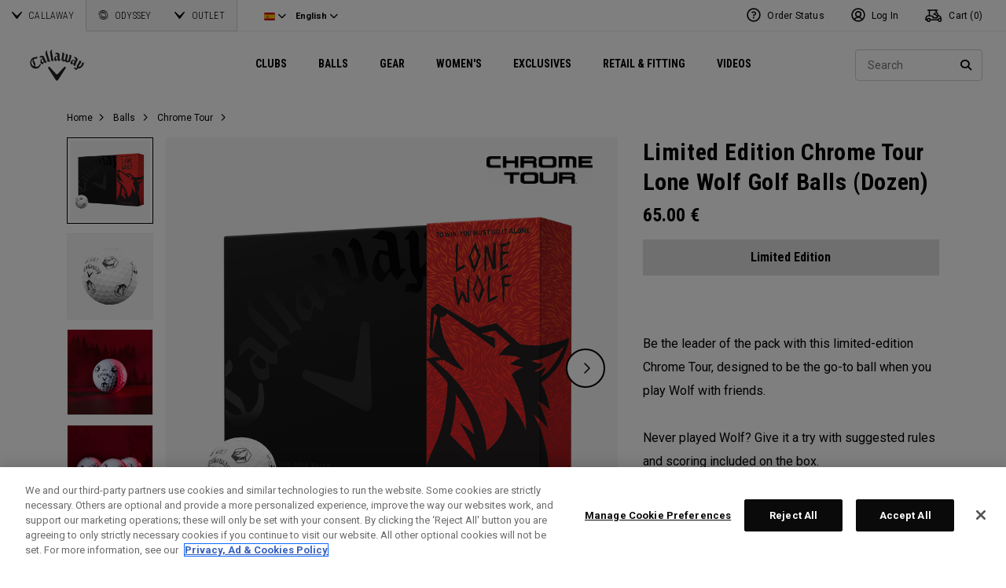

--- FILE ---
content_type: text/html;charset=UTF-8
request_url: https://eu.callawaygolf.com/en/es/callaway-golf/balls/chrome-tour/ceu239544.html?setLocale=true
body_size: 35980
content:
	
	
	
	
	
	
		
	
	
	
	 
		
	
	
		
			
				
					
				
			
		
			
		
		
	
	
		
		
		
	
















 
















































































































































<!DOCTYPE html PUBLIC "-//W3C//DTD XHTML 1.0 Strict//EN" "http://www.w3.org/TR/xhtml1/DTD/xhtml1-strict.dtd">
<html lang="en-ES" xml:lang="en-ES" xmlns="http://www.w3.org/1999/xhtml" class="cge no-js">
<head>




	
	<!-- OneTrust Cookies Consent Notice start -->
	
	<script src="https://cdn.cookielaw.org/scripttemplates/otSDKStub.js"  type="text/javascript" charset="UTF-8" data-domain-script="014d23fd-ebe4-4cfa-b05e-2fb01877c7e5" ></script>
	
	<script id="OTEnd" type="text/javascript">
		function OptanonWrapper() {
		
			
			
		}
	</script>
	
	<!-- OneTrust Cookies Consent Notice end -->
	





	<script> 
	   vice= { 
	        config: { 
	            viceAccountId: 'callawaygolf', 
	            viceSiteId: 'callawaygolfeu', 
	            viceZoneId: '', 
	            viceSectionId: ''
	        }
	    } 
	</script> 
	<script src='//vice-prod.sdiapi.com/vice_loader/callawaygolf/callawaygolfeu'></script>









<link rel="canonical" href="https://eu.callawaygolf.com/en/es/callaway-golf/balls/chrome-tour/balls-2024-chrome-tour-truvis-lone-wolf.html" />














<link rel="preconnect" href="//cdn.dynamicyield.com"> 
<link rel="preconnect" href="//st.dynamicyield.com">
<link rel="preconnect" href="//rcom.dynamicyield.com">
<link rel="dns-prefetch" href="//cdn.dynamicyield.com">
<link rel="dns-prefetch" href="//st.dynamicyield.com">
<link rel="dns-prefetch" href="//rcom.dynamicyield.com">
<link rel="dns-prefetch" href="//sits-pod21.demandware.net"> 
<link rel="dns-prefetch" href="//ajax.aspnetcdn.com"> 
<link rel="dns-prefetch" href="//ajax.googleapis.com"> 
<link rel="dns-prefetch" href="//fonts.googleapis.com"> 
<link rel="dns-prefetch" href="//use.typekit.net"> 
<link rel="dns-prefetch" href="//p.typekit.net"> 
<link rel="dns-prefetch" href="//ugc.callawaygolfpreowned.com"> 
<link rel="dns-prefetch" href="//magpie-static.ugc.bazaarvoice.com"> 
<link rel="dns-prefetch" href="//network-a.bazaarvoice.com"> 
<link rel="dns-prefetch" href="//pbs.twimg.com"> 
<link rel="dns-prefetch" href="//i1.ytimg.com"> 
<link rel="dns-prefetch" href="//chanalytics.merchantadvantage.com"> 






<script data-ot-ignore src="https://ajax.googleapis.com/ajax/libs/jquery/1.10.2/jquery.min.js"></script>
<script data-ot-ignore src="https://ajax.googleapis.com/ajax/libs/jqueryui/1.9.2/jquery-ui.min.js"></script>
<script data-ot-ignore src="https://eu.callawaygolf.com/on/demandware.static/Sites-CG4_EU-Site/-/en_ES/v1768577175594/js/jquery/jquery-validate.1.14.0.min.js"></script>
<script data-ot-ignore src="https://eu.callawaygolf.com/on/demandware.static/Sites-CG4_EU-Site/-/en_ES/v1768577175594/js/jquerybrowserpatch.js"></script>

<script data-ot-ignore src="https://eu.callawaygolf.com/on/demandware.static/Sites-CG4_EU-Site/-/en_ES/v1768577175594/js/jquery/jquery.mobile.touch.min.js"></script>

<script data-ot-ignore src="https://eu.callawaygolf.com/on/demandware.static/Sites-CG4_EU-Site/-/en_ES/v1768577175594/js/jquery/jquery.touchpunch.min.js"></script>
<script data-ot-ignore type="text/javascript" src="https://eu.callawaygolf.com/on/demandware.static/Sites-CG4_EU-Site/-/en_ES/v1768577175594/js/jq-extension.min.js"></script>

<script data-ot-ignore type="text/javascript" src="https://eu.callawaygolf.com/on/demandware.static/Sites-CG4_EU-Site/-/en_ES/v1768577175594/global/js/focus.min.js"></script>
<script data-ot-ignore>
(function () {
if (!window.JSON) {
window.JSON = {
parse : function(sJSON) {
return eval("(" + sJSON + ")");
},
stringify : function(vContent) {
if (vContent instanceof Object) {
var sOutput = "";
if (vContent.constructor === Array) {
for ( var nId = 0; nId < vContent.length; sOutput += this.stringify(vContent[nId]) + ",", nId++);
return "[" + sOutput.substr(0, sOutput.length - 1) + "]";
}
if (vContent.toString !== Object.prototype.toString) {
return "\"" + vContent.toString().replace(/"/g, "\$&") + "\"";
}
for ( var sProp in vContent) {
sOutput += "\"" + sProp.replace(/"/g, "\$&") + "\":" + this.stringify(vContent[sProp]) + ",";
}
return "{" + sOutput.substr(0, sOutput.length - 1) + "}";
}
return typeof vContent === "string" ? "\"" + vContent.replace(/"/g, "\$&") + "\"" : String(vContent);
}
};
}
})();
</script>
<script data-ot-ignore src="https://eu.callawaygolf.com/on/demandware.static/Sites-CG4_EU-Site/-/en_ES/v1768577175594/js/promise.min.js"></script>
<script data-ot-ignore src="https://eu.callawaygolf.com/on/demandware.static/Sites-CG4_EU-Site/-/en_ES/v1768577175594/js/url-polyfill.min.js"></script>
<script data-ot-ignore src="https://eu.callawaygolf.com/on/demandware.static/Sites-CG4_EU-Site/-/en_ES/v1768577175594/js/require.min.js"></script>


<script data-ot-ignore id="cryptolib">
window.CryptoLib = null;
window.Tarp && Tarp.require({
"main": "crypto/cryptolib.js",
"paths": [
"https://eu.callawaygolf.com/on/demandware.static/Sites-CG4_EU-Site/-/en_ES/v1768577175594/"
]
}).then(function (m) {
window.CryptoLib = m;
CryptoLib.setCurve(CryptoLib.core.ecc.curves.c256);
CryptoLib.generateKeys();
});
</script>

<script data-ot-ignore type="text/javascript" src="https://eu.callawaygolf.com/on/demandware.static/Sites-CG4_EU-Site/-/en_ES/v1768577175594/js/core-min.js"></script>
<script data-ot-ignore type="text/javascript" src="https://eu.callawaygolf.com/on/demandware.static/Sites-CG4_EU-Site/-/en_ES/v1768577175594/js/sha256-min.js"></script>
<script data-ot-ignore type="text/javascript" src="https://eu.callawaygolf.com/on/demandware.static/Sites-CG4_EU-Site/-/en_ES/v1768577175594/global/js/headerlogin.min.js"></script>
<script data-ot-ignore type="text/javascript">
	$(document).ready(function() {
		$(".sign-in-form").headerLogin({
			"messages": {
				"genericError": "Unable to complete your request. Please try again.",
				"timeoutError": "It's taking longer than expected to sign in. Please try again.",
				"abortedError": "Sign in request aborted. Please try again.",
				"authError": "Please verify your Email Address and Password are correct, and try again."
			},
			"urls": {
				"serverKey": "https://eu.callawaygolf.com/on/demandware.store/Sites-CG4_EU-Site/en_ES/Crypto-GetPublicKey",
				"remoteInclude": "/on/demandware.store/Sites-CG4_EU-Site/en_ES/Header-RemoteInclude",
				"refreshUrl": "/en/es/account"
			}
		});
	});
</script>

<script data-ot-ignore src="https://eu.callawaygolf.com/on/demandware.static/Sites-CG4_EU-Site/-/en_ES/v1768577175594/global/js/cookies.min.js"></script>

<script data-ot-ignore type="text/javascript" src="https://eu.callawaygolf.com/on/demandware.static/Sites-CG4_EU-Site/-/en_ES/v1768577175594/global/js/ajaxq.min.js"></script>

<script data-ot-ignore src="https://eu.callawaygolf.com/on/demandware.static/Sites-CG4_EU-Site/-/en_ES/v1768577175594/global/js/modernizr.min.js"></script>

<script data-ot-ignore src="https://eu.callawaygolf.com/on/demandware.static/Sites-CG4_EU-Site/-/en_ES/v1768577175594/global/js/mediaquery.min.js"></script>

<link rel="preload" href="https://eu.callawaygolf.com/on/demandware.static/Sites-CG4_EU-Site/-/en_ES/v1768577175594/global/js/vscroll.min.js" as="style" onload="this.onload=null;this.rel='stylesheet'">
<noscript><link rel="stylesheet" href="https://eu.callawaygolf.com/on/demandware.static/Sites-CG4_EU-Site/-/en_ES/v1768577175594/global/js/vscroll.min.js"></noscript>


<link rel="preload" href="https://eu.callawaygolf.com/on/demandware.static/Sites-CG4_EU-Site/-/en_ES/v1768577175594/slidepanel/slidepanel.min.css" as="style" onload="this.onload=null;this.rel='stylesheet'">
<noscript><link rel="stylesheet" href="https://eu.callawaygolf.com/on/demandware.static/Sites-CG4_EU-Site/-/en_ES/v1768577175594/slidepanel/slidepanel.min.css"></noscript>

<link rel="preload" href="https://eu.callawaygolf.com/on/demandware.static/Sites-CG4_EU-Site/-/en_ES/v1768577175594/swiper6/swiper-bundle.min.css" as="style" onload="this.onload=null;this.rel='stylesheet'">
<noscript><link rel="stylesheet" href="https://eu.callawaygolf.com/on/demandware.static/Sites-CG4_EU-Site/-/en_ES/v1768577175594/swiper6/swiper-bundle.min.css"></noscript>

<link rel="stylesheet" type="text/css" href="https://eu.callawaygolf.com/on/demandware.static/Sites-CG4_EU-Site/-/en_ES/v1768577175594/bootstrap4-6/css/bootstrap.min.css" />

<link rel="preload" href="https://eu.callawaygolf.com/on/demandware.static/Sites-CG4_EU-Site/-/en_ES/v1768577175594/aos/css/aos.min.css" as="style" onload="this.onload=null;this.rel='stylesheet'">
<noscript><link rel="stylesheet" href="https://eu.callawaygolf.com/on/demandware.static/Sites-CG4_EU-Site/-/en_ES/v1768577175594/aos/css/aos.min.css"></noscript>

<link rel="stylesheet" href="https://eu.callawaygolf.com/on/demandware.static/Sites-CG4_EU-Site/-/en_ES/v1768577175594/slick/slick.min.css" />
<script data-ot-ignore type="text/javascript" src="https://eu.callawaygolf.com/on/demandware.static/Sites-CG4_EU-Site/-/en_ES/v1768577175594/slick/slick.min.js"></script>

<link rel="preload" href="https://eu.callawaygolf.com/on/demandware.static/Sites-CG4_EU-Site/-/en_ES/v1768577175594/lory/lory.min.css" as="style" onload="this.onload=null;this.rel='stylesheet'">
<noscript><link rel="stylesheet" href="https://eu.callawaygolf.com/on/demandware.static/Sites-CG4_EU-Site/-/en_ES/v1768577175594/lory/lory.min.css"></noscript>
<!--[if (gte IE 6)&(lte IE 8)]>
<script data-ot-ignore type="text/javascript" src="https://eu.callawaygolf.com/on/demandware.static/Sites-CG4_EU-Site/-/en_ES/v1768577175594/global/js/selectivizr.min.js"></script>
<![endif]-->











<script>
window.DY = window.DY || {};
DY.recommendationContext = {
type:'PRODUCT',
data: ['balls-2024-chrome-tour-truvis-lone-wolf'],
lng: 'en_ES'
};
</script>



<script type="text/javascript"src="//cdn.dynamicyield.com/api/8772767/api_dynamic.js"></script>
<script type="text/javascript"src="//cdn.dynamicyield.com/api/8772767/api_static.js"></script>




<script>
document.addEventListener('DOMContentLoaded', function () {
var params = new URLSearchParams(window.location.search);
var emailHash = '';

emailHash = params.has('email_address') && window.CryptoJS ? CryptoJS.SHA256(params.get('email_address').toLowerCase()).toString() : '';
window.DY && DY.API('event', {
name: 'Identify',
properties: {
dyType: 'identify-v1',
hashedEmail: emailHash
},
});

}, false);
</script>










	<title>Limited Edition Chrome Tour Lone Wolf Golf Balls (Dozen) | ceu239544 | ceu239544</title><!-- Version: 1.0.1560 Date: 8/10/2016  -->







<script>
window.SiteHelper = {"ID":"CG4_EU","isProduction":true,"isStaging":false,"isDevelopment":false,"isMicroCartWebSite":false,"isNoEcommerceWebSite":false,"isMultiLocaleWebSite":true,"useGeolocation":true,"isCGPOWebSite":false,"isSHOPWebSite":false,"isODYWebSite":false,"isODYIntlWebSite":false,"isGCWebSite":false,"isVIPWebSite":false,"isCGWebSite":false,"isCGIntlWebSite":false,"isCGJapanWebSite":false,"isCGUKWebSite":true,"isCGEuropeWebSite":true,"isCGEuropeEcommerceWebSite":true,"isCGCanadaWebSite":false,"isRewardsWebSite":false,"isOGIOWebSite":false,"isCGIntlNoSubscribe":false,"isCGKoreaWebSite":false,"isOGIOJapanWebSite":false,"isJapanWebSite":false,"isOGIOEuropeWebSite":false,"isEuropeEcommerceWebSite":true,"isTopgolfWebSite":false,"currencyCode":"EUR","currentLocale":"en_ES","currentLanguage":"en","currentCountry":"ES","defaultLocale":"en_GB","defaultCountry":"GB","trackingAllowed":true,"salesChannel":"CEU","currencyPrefix":"€","locale":"en_ES","timezone":"Europe/London","checkRealTimeInventory":false,"currentSharedSiteID":"cge","bvJsUrl":""};
</script>











<script>
var ResourceHelper = function () {};
(function () {
var res = {
  "app_callawaygolf.global.header.viewall": "View All",
  "app_account.email.subscribesuccess": "Thank you for subscribing.",
  "app_account.email.subscribeerror": "There was an error processing your subscription.",
  "app_content.configurator.selectone": "- Select one -",
  "app_content.configurator.stock": "Stock",
  "app_content.configurator.custom": "Custom",
  "app_callawaygolf.configurator.ajax.next": "Next",
  "app_callawaygolf.configurator.option.standard": "Standard Option",
  "app_callawaygolf.configurator.option.custom": "Custom Option",
  "app_callawaygolf.configurator.filter.showall": "Show All",
  "app_callawaygolf.configurator.filter.shopallbrands": "Shop All Brands",
  "app_callawaygolf.configurator.currency.prefix": "$",
  "app_callawaygolf.configurator.currency.suffix": "",
  "app_callawaygolf.configurator.editconfiguration": "Edit Configuration",
  "app_callawaygolf.configurator.label.savebutton": "Save",
  "app_callawaygolf.configurator.msg.charcount": "Characters",
  "app_callawaygolf.configurator.emailconfig.status.error": "There was an error processing your request.",
  "app_content.fitting.error": "There was a problem communicating with the server.",
  "app_content.fitting.email.status.success": "The email was successfully sent.",
  "app_content.fitting.navsteps": "Step {0} of {1}",
  "toulongarage.toulon.button.select": "Select",
  "toulongarage.toulon.summary.color": "Color:",
  "toulongarage.toulon.summary.zone1": "Logo T:",
  "toulongarage.toulon.summary.zone2": "Logo Pyramid:",
  "toulongarage.toulon.summary.zone3": "Hosel:",
  "toulongarage.toulon.summary.zone4": "Alignment Aid:",
  "toulongarage.toulon.summary.zone5": "Odyssey Swirl:",
  "toulongarage.toulon.summary.zone6": "Odyssey Text:",
  "toulongarage.toulon.summary.zonetoe": "Toe:",
  "toulongarage.toulon.summary.zoneheel": "Heel:",
  "toulongarage.toulon.hosel.price": "+ 100.00",
  "toulongarage.toulon.price.upcharge": "Upcharge",
  "toulongarage.toulon.itemcount.reader": "<span class=\\\"current\\\"></span> of <span class=\\\"count\\\"></span>.",
  "app_content.locator.appointment": "Book Fitting Appointment",
  "app_callawaygolf.rewards.join.base": "You could earn <strong>{0}</strong> points with this purchase when you join Callaway Rewards!",
  "app_callawaygolf.rewards.join.bonus": "You could earn <strong><s>{0}</s> {1} points</strong> with this purchase when you join Callaway Rewards!",
  "app_callawaygolf.rewards.earn.base": "Earn <strong>{0} points</strong> with this purchase!",
  "app_callawaygolf.rewards.earn.bonus": "Earn <strong><s>{0}</s> {1} points</strong> with this purchase!",
  "app_callawaygolf.rewards.tier.bonus": "This item qualifies for an additional {0} points to our {1} Rewards Members."
}
var locale = "en_ES";
ResourceHelper.msg = function () {
var args = Array.prototype.slice.call(arguments);
var str;
var key = args.shift();
var bundleName = args.shift();
var prop = bundleName + "." + key;
if (res[prop] && res[prop] !== null) {
str = res[prop];
}
else {
str = null;
}
if (str && args.length > 0) {
for (var i = 0; i < args.length; i++) {
str = str.replace("{" + i + "}", args[i]);
}
}
return str;
};
})();
</script>







	
		<meta name="google-site-verification" content="YkryXtdn7Zq1OsJajVqir0KCv2uCISaet5mGm5sWA_Y" />
	


<script ot-data-ignore>
var _lazy = [],
_gaq = window._gaq || [],
common = [],
site = [];
</script>






	
	<meta property="og:title" content="Limited Edition Chrome Tour Lone Wolf Golf Balls (Dozen)" />
	<meta property="og:description" content="" />
	
		<meta property="og:image" content="  
https://eu.callawaygolf.com/dw/image/v2/AADH_PRD/on/demandware.static/-/Sites-CGI-ItemMaster/en_ES/v1768577175594/sits/balls-2024-chrome-tour-truvis-lone-wolf/balls-2024-chrome-tour-truvis-lone-wolf_2___1.png?sfrm=png&sw=600" />
	    



<script>
window.fbAsyncInit = function() {
FB.init({
appId : "2033468350125632",
xfbml : true,
version : 'v2.8'
});
};
(function(d, s, id) {
var js, fjs = d.getElementsByTagName(s)[0];
if (d.getElementById(id)) {
return;
}
js = d.createElement(s);
js.id = id;
js.src = "//connect.facebook.net/en_US/sdk.js";
fjs.parentNode.insertBefore(js, fjs);
}(document, 'script', 'facebook-jssdk'));
</script>

<script type="text/javascript">//<!--
/* <![CDATA[ (head-active_data.js) */
var dw = (window.dw || {});
dw.ac = {
    _analytics: null,
    _events: [],
    _category: "",
    _searchData: "",
    _anact: "",
    _anact_nohit_tag: "",
    _analytics_enabled: "true",
    _timeZone: "Europe/London",
    _capture: function(configs) {
        if (Object.prototype.toString.call(configs) === "[object Array]") {
            configs.forEach(captureObject);
            return;
        }
        dw.ac._events.push(configs);
    },
	capture: function() { 
		dw.ac._capture(arguments);
		// send to CQ as well:
		if (window.CQuotient) {
			window.CQuotient.trackEventsFromAC(arguments);
		}
	},
    EV_PRD_SEARCHHIT: "searchhit",
    EV_PRD_DETAIL: "detail",
    EV_PRD_RECOMMENDATION: "recommendation",
    EV_PRD_SETPRODUCT: "setproduct",
    applyContext: function(context) {
        if (typeof context === "object" && context.hasOwnProperty("category")) {
        	dw.ac._category = context.category;
        }
        if (typeof context === "object" && context.hasOwnProperty("searchData")) {
        	dw.ac._searchData = context.searchData;
        }
    },
    setDWAnalytics: function(analytics) {
        dw.ac._analytics = analytics;
    },
    eventsIsEmpty: function() {
        return 0 == dw.ac._events.length;
    }
};
/* ]]> */
// -->
</script>
<script type="text/javascript">//<!--
/* <![CDATA[ (head-cquotient.js) */
var CQuotient = window.CQuotient = {};
CQuotient.clientId = 'aadh-CG4_EU';
CQuotient.realm = 'AADH';
CQuotient.siteId = 'CG4_EU';
CQuotient.instanceType = 'prd';
CQuotient.locale = 'en_ES';
CQuotient.fbPixelId = '__UNKNOWN__';
CQuotient.activities = [];
CQuotient.cqcid='';
CQuotient.cquid='';
CQuotient.cqeid='';
CQuotient.cqlid='';
CQuotient.apiHost='api.cquotient.com';
/* Turn this on to test against Staging Einstein */
/* CQuotient.useTest= true; */
CQuotient.useTest = ('true' === 'false');
CQuotient.initFromCookies = function () {
	var ca = document.cookie.split(';');
	for(var i=0;i < ca.length;i++) {
	  var c = ca[i];
	  while (c.charAt(0)==' ') c = c.substring(1,c.length);
	  if (c.indexOf('cqcid=') == 0) {
		CQuotient.cqcid=c.substring('cqcid='.length,c.length);
	  } else if (c.indexOf('cquid=') == 0) {
		  var value = c.substring('cquid='.length,c.length);
		  if (value) {
		  	var split_value = value.split("|", 3);
		  	if (split_value.length > 0) {
			  CQuotient.cquid=split_value[0];
		  	}
		  	if (split_value.length > 1) {
			  CQuotient.cqeid=split_value[1];
		  	}
		  	if (split_value.length > 2) {
			  CQuotient.cqlid=split_value[2];
		  	}
		  }
	  }
	}
}
CQuotient.getCQCookieId = function () {
	if(window.CQuotient.cqcid == '')
		window.CQuotient.initFromCookies();
	return window.CQuotient.cqcid;
};
CQuotient.getCQUserId = function () {
	if(window.CQuotient.cquid == '')
		window.CQuotient.initFromCookies();
	return window.CQuotient.cquid;
};
CQuotient.getCQHashedEmail = function () {
	if(window.CQuotient.cqeid == '')
		window.CQuotient.initFromCookies();
	return window.CQuotient.cqeid;
};
CQuotient.getCQHashedLogin = function () {
	if(window.CQuotient.cqlid == '')
		window.CQuotient.initFromCookies();
	return window.CQuotient.cqlid;
};
CQuotient.trackEventsFromAC = function (/* Object or Array */ events) {
try {
	if (Object.prototype.toString.call(events) === "[object Array]") {
		events.forEach(_trackASingleCQEvent);
	} else {
		CQuotient._trackASingleCQEvent(events);
	}
} catch(err) {}
};
CQuotient._trackASingleCQEvent = function ( /* Object */ event) {
	if (event && event.id) {
		if (event.type === dw.ac.EV_PRD_DETAIL) {
			CQuotient.trackViewProduct( {id:'', alt_id: event.id, type: 'raw_sku'} );
		} // not handling the other dw.ac.* events currently
	}
};
CQuotient.trackViewProduct = function(/* Object */ cqParamData){
	var cq_params = {};
	cq_params.cookieId = CQuotient.getCQCookieId();
	cq_params.userId = CQuotient.getCQUserId();
	cq_params.emailId = CQuotient.getCQHashedEmail();
	cq_params.loginId = CQuotient.getCQHashedLogin();
	cq_params.product = cqParamData.product;
	cq_params.realm = cqParamData.realm;
	cq_params.siteId = cqParamData.siteId;
	cq_params.instanceType = cqParamData.instanceType;
	cq_params.locale = CQuotient.locale;
	
	if(CQuotient.sendActivity) {
		CQuotient.sendActivity(CQuotient.clientId, 'viewProduct', cq_params);
	} else {
		CQuotient.activities.push({activityType: 'viewProduct', parameters: cq_params});
	}
};
/* ]]> */
// -->
</script>




<script data-ot-ignore id="lazy-loader">
(function() {
var js, s= null;
try{
js = document.createElement("script");
js.setAttribute("data-ot-ignore", "");
js.async = true;

js.src = "https://eu.callawaygolf.com/on/demandware.static/Sites-CG4_EU-Site/-/en_ES/v1768577175594/js/utils/lazyLoader.min.js";

s = document.getElementsByTagName("script")[0];
s.parentNode.insertBefore(js, s);
}catch(err){
window.$ && $.reportError && $.reportError({
"scriptLog" : "LazyLoader Script Implementation",
"error" : err,
"data" : {
"js" : js.src,
"s" : s
},
"origin" : "lazyLoader.isml"
});
}
})();
</script>













	
	
	
		
	
	
	<script>
		var gtmDataNoCache = {"gaPropertyID":"UA-63625355-5","trackingAllowed":true,"ssoID":"","ssoIDsha256":"","currencyCode":"EUR","locale":"en_ES","customerType":"new","customerTypeBinary":0,"basketID":"c960e520d7b0b58bdce92377a7","sessionID":"v26C8tOWWu4fwEqYi8B9g0GDhzXSZK-wXPc=","rewardsTierID":1,"rewardsTierName":"","rewardsTierMultiplier":1,"utm_medium":"","emailRaw":"","emailHash":"","entryURL":"/on/demandware.store/Sites-CG4_EU-Site/en_ES/Product-Show?pid=ceu239544&setLocale=true","phone":"","phoneHash":"","customerGroups":"Everyone, GDPR Not Responded, Not Subscribed, Not Subscribed Not Google, Unregistered, non account holder - non rewards, not rewards"};
	</script>
	


<script>
var gtmData = {"siteVersion":"SFCC","pageType":"ProductDetail","title":"cge > balls > mens-golf-balls-chrome-tour > ceu239544","productID":"ceu239544","productMasterID":"balls-2024-chrome-tour-truvis-lone-wolf","productName":"Limited Edition Chrome Tour Lone Wolf Golf Balls (Dozen)","productBrand":"Callaway Golf","productCategory":"cge","pinehurstSubcategory":"Balls","dyType":"PRODUCT","ecommerce":{"currency":"EUR","value":65,"items":[{"item_id":"balls-2024-chrome-tour-truvis-lone-wolf","item_name":"Limited Edition Chrome Tour Lone Wolf Golf Balls (Dozen)","item_brand":"Callaway Golf","item_category":"Balls","item_variant":"ceu239544","price":65}]},"ecommerce_ua":{"currencyCode":"EUR","detail":{"actionField":{},"products":[{"name":"Limited Edition Chrome Tour Lone Wolf Golf Balls (Dozen)","id":"ceu239544","brand":"Callaway Golf","category":"cge","dimension11":"balls-2024-chrome-tour-truvis-lone-wolf"}]}}};
Object.assign(gtmData,gtmDataNoCache);
var dataLayer = [gtmData];

var yottaaGroup = window.yo ? 'optimized' : 'control';
dataLayer.push({'yottaaGroup': yottaaGroup});
</script>
<!-- Google Tag Manager (noscript) -->
<noscript><iframe src="https://www.googletagmanager.com/ns.html?id=GTM-MLHTRR9"
height="0" width="0" style="display:none;visibility:hidden"></iframe></noscript>
<!-- End Google Tag Manager (noscript) -->
<!-- Google Tag Manager -->
<script>(function(w,d,s,l,i){w[l]=w[l]||[];w[l].push({'gtm.start':
new Date().getTime(),event:'gtm.js'});var f=d.getElementsByTagName(s)[0],
j=d.createElement(s),dl=l!='dataLayer'?'&l='+l:'';j.async=true;j.src=
'https://www.googletagmanager.com/gtm.js?id='+i+dl;f.parentNode.insertBefore(j,f);
})(window,document,'script','dataLayer','GTM-MLHTRR9');</script>
<!-- End Google Tag Manager -->


<script data-ot-ignore type="text/javascript">
	$(function() {
		
		$(document).on('click','a.internalpromo',function() {
			var promoId = $(this).data("promo-id");
			var promoPosition = $(this).data("promo-position");
			if (promoId) {
				window.dataLayer && dataLayer.push({
					'event': 'Internal Promotions:click',
					'promoID': promoId,
					'ecommerce_ua': {
						'promoClick': {
							'promotions': [{
								'id': promoId,
								'position': promoPosition
							}]
						}
					}
				});
			}
		});
		
		
		$(document).on('submit','.search-form form, .site-search form',function() {
			var searchQuery = $('input.search-input').val().toLowerCase();
			searchQuery && window.dataLayer && dataLayer.push({
				'event':'Site Search:search',
				'searchQuery': searchQuery
			});
		});
		
		
		
			// workaround for CG's two forms with the same ID. Will need to implement a better fix.
			$("form[id='product-configurator-ajax-form']").submit(function() {
				var values = {};
				$.each($(this).serializeArray(), function(i, field) {
				    values[field.name] = field.value;
				});
				var product = {"item_id":"balls-2024-chrome-tour-truvis-lone-wolf","item_name":"Limited Edition Chrome Tour Lone Wolf Golf Balls (Dozen)","item_brand":"Callaway Golf","item_category":"Balls","item_variant":"ceu239544","price":65};
				var product_ua = {"name":"Limited Edition Chrome Tour Lone Wolf Golf Balls (Dozen)","id":"ceu239544","brand":"Callaway Golf","category":"cge","dimension11":"balls-2024-chrome-tour-truvis-lone-wolf"};
				product.item_variant = values['sku'] || '';
				product.quantity = $("input.ajax-quantity").val();
				product_ua.quantity = $("input.ajax-quantity").val();
				window.dataLayer && dataLayer.push({
					'event':'Cart:add',
					'cartAddProduct': product_ua,
					'cartAddProductMasterID': 'balls-2024-chrome-tour-truvis-lone-wolf',
					'cartAddProductSKU': values['sku'],
					'cartAddSource': 'PDP',
					'ecommerce': {
						'currency': 'EUR',
						'value': product.value,
						'items': [product]
					},
					'ecommerce_ua': {
						'currencyCode': 'EUR',
						'add': {
							'products': [product_ua]	
						}
					}
				});
			});
		
		
		
			$(document).off("submit").on("submit", "form.product-configurator-ajax-form-cross-sell", function(e) {
				var values = {};
				$.each($(this).serializeArray(), function(i, field) {
				    values[field.name] = field.value;
				});
				var product = {
					item_id: values["pid"],
					item_name: values["name"],
					item_brand: values["brand"],
					item_category : values["category"],
					item_variant: values["sku"],
					price: $(this).parent().prev().find('.prodBasePrice').html().replace('$',''),
					quantity: values["qty"]
				}
				var product_ua = {
					brand: values["brand"],
					category : values["category"],
					dimension11: values["pid"],
					id: values["sku"],
					name: values["name"],
					quantity: values["qty"]
				}
				window.dataLayer && dataLayer.push({
					'event':'Cart:add',
					'cartAddProduct': product_ua,
					'cartAddProductMasterID': values["pid"],
					'cartAddProductSKU': values['sku'],
					'cartAddSource': 'Cross Sell',
					'ecommerce': {
						'currency': 'EUR',
						'value': product.price,
						'items': [product]
					},
					'ecommerce_ua': {
						'currencyCode': 'EUR',
						'add': {
							'products': [product_ua]	
						}
					}
				});
			});
		
		
		
		
		
		
		
		//VISITS TO SOCIAL PAGES
		$(".trackSocialLink").click(function() {
			var url = $(this).attr("href");
		  	var network = '';
		  	if (url.match('facebook')) network = 'facebook';
		  	else if (url.match('twitter')) network = 'twitter';
		  	else if (url.match('instagram')) network = 'instagram';
		  	else if (url.match('youtube')) network = 'youtube';
		  	else if (url.match('vine')) network = 'vine';
		  	else if (url.match('pinterest')) network = 'pinterest';
		  	window.dataLayer && dataLayer.push({
		  		'event': 'socialInteraction',
		  		'socialNetwork': network,
		  		'socialAction': 'Visit',
		  		'socialTarget': url
		  	});
		});
		//PDP MEDIA VIEWS
		$('a.mediaModalView').click(function() {
			window.dataLayer && dataLayer.push({'event':'Media:view'});
		});
		
		//CUSTOM LOGO
		$("a.customLogoQuoteLink").click(function() {
			window.dataLayer && dataLayer.push({'event':'Custom Logo:quote'});	
		});
		$("a.customLogoEmailLink").click(function() {
			window.dataLayer && dataLayer.push({'event':'Custom Logo:email'});
		});
	});
</script>



<meta name="viewport" content="width=device-width, initial-scale=1.0, minimum-scale=1.0, user-scalable=no" />
<meta name="apple-mobile-web-app-capable" content="yes">
<style type="text/css">
@viewport { zoom: 1.0; width: device-width; }
@-ms-viewport { width: extend-to-zoom; zoom: 1.0; }
</style>
<link rel="preload" href="https://eu.callawaygolf.com/on/demandware.static/Sites-CG4_EU-Site/-/en_ES/v1768577175594/global/css/themify-icons.min.css" as="style" onload="this.onload=null;this.rel='stylesheet'">
<noscript><link rel="stylesheet" href="https://eu.callawaygolf.com/on/demandware.static/Sites-CG4_EU-Site/-/en_ES/v1768577175594/global/css/themify-icons.min.css"></noscript>
<link rel="stylesheet" href="https://eu.callawaygolf.com/on/demandware.static/Sites-CG4_EU-Site/-/en_ES/v1768577175594/css/callawaygolf.min.css" />

<link rel="stylesheet" href="https://eu.callawaygolf.com/on/demandware.static/Sites-CG4_EU-Site/-/en_ES/v1768577175594/css/callawaygolf-responsive.min.css" />

<link rel="stylesheet" href="https://eu.callawaygolf.com/on/demandware.static/Sites-CG4_EU-Site/-/en_ES/v1768577175594/css/category.min.css" />
<link rel="stylesheet" href="https://eu.callawaygolf.com/on/demandware.static/Sites-CG4_EU-Site/-/en_ES/v1768577175594/css/content.min.css" />
<link rel="stylesheet" href="https://eu.callawaygolf.com/on/demandware.static/Sites-CG4_EU-Site/-/en_ES/v1768577175594/css/landing.min.css" />


<link rel="stylesheet" href="https://eu.callawaygolf.com/on/demandware.static/Sites-CG4_EU-Site/-/en_ES/v1768577175594/css/global.min.css" />
<script data-ot-ignore src="https://eu.callawaygolf.com/on/demandware.static/Sites-CG4_EU-Site/-/en_ES/v1768577175594/js/callawaygolf.min.js"></script>

<link rel="stylesheet" href="https://eu.callawaygolf.com/on/demandware.static/Sites-CG4_EU-Site/-/en_ES/v1768577175594/css/nav.min.css" />
<script data-ot-ignore src="https://eu.callawaygolf.com/on/demandware.static/Sites-CG4_EU-Site/-/en_ES/v1768577175594/js/nav.min.js"></script>
<!-- Reddit Pixel Code -->




<!-- Facebook Conversions Code -->




<script data-ot-ignore src="https://eu.callawaygolf.com/on/demandware.static/Sites-CG4_EU-Site/-/en_ES/v1768577175594/js/utils/uuidv4.min.js"></script>
<script type="text/javascript">
function reportFBEvent(eventType, eventObj, orderNum) {
var eventID = uuidv4(); // ⇨ '1b9d6bcd-bbfd-4b2d-9b5d-ab8dfbbd4bed'

var url = "/on/demandware.store/Sites-CG4_EU-Site/en_ES/Vendor-ReportFBEvent";
var payload = {
'event_name': eventType,
'event_id': eventID,
};
if (eventObj) payload.custom_data = JSON.stringify(eventObj);
if (orderNum) payload.order_number = orderNum;
$.post(url,payload);

window.fbq && fbq('track', eventType, eventObj, {'eventID': eventID});
}
</script>





<!-- Facebook Pixel Code -->
<script>
!function(f,b,e,v,n,t,s){if(f.fbq)return;n=f.fbq=function(){n.callMethod?
n.callMethod.apply(n,arguments):n.queue.push(arguments)};if(!f._fbq)f._fbq=n;
n.push=n;n.loaded=!0;n.version='2.0';n.queue=[];t=b.createElement(e);t.async=!0;
t.src=v;s=b.getElementsByTagName(e)[0];s.parentNode.insertBefore(t,s)}(window,
document,'script','//connect.facebook.net/en_US/fbevents.js');
fbq('init', '205869076563783', {});
reportFBEvent("PageView");
</script>
<noscript><img height="1" width="1" style="display:none"
src="https://www.facebook.com/tr?id=205869076563783&ev=PageView&noscript=1"
/></noscript>


<script>
reportFBEvent('ViewContent', {
content_type: 'product',
content_ids: ['balls-2024-chrome-tour-truvis-lone-wolf'],
content_name: 'Limited Edition Chrome Tour Lone Wolf Golf Balls (Dozen)',
content_category: 'Balls',
value: 65.0,
currency:'EUR'
});
</script>
<noscript><img height="1" width="1" style="display:none"
src="https://www.facebook.com/tr?id=205869076563783&ev=ViewContent&cd[content_type]=product&cd[content_name]=ceu239544&cd[content_ids]=ceu239544&noscript=1"
/></noscript>



<!-- Google Call Tracking -->


<script type="text/javascript">
(function(a,e,c,f,g,b,d){var
h={ak:"958577606",cl:"Vh1dCIH6l1gQxveKyQM"};a[c]=a[c]||
function(){(a[c].q=a[c].q||[]).push(arguments)};a[f]||
(a[f]=h.ak);b=e.createElement(g);b.async=1;b.src="//www.gstatic.com/wcm/loader.js";d=e.getElementsByTagName(g)[0];d.parentNode.insertBefore(b,d);a._googWcmGet=function(b,d,e){a[c](2,b,h,d,null,new
Date,e)}})(window,document,"_googWcmImpl","_googWcmAk","script");
</script>
<script type="text/javascript">
$(window).load(function() {
var $configuratorintro = $('#configurator-intro,#configurator-intro-row');
if ($configuratorintro.length > 0) {
var pdpText = $configuratorintro.html();
pdpText = pdpText.replace('888-382-9604','<span class="gphone">888-382-9604</span>');
$configuratorintro.html(pdpText);
}
_googWcmGet('gphone','888-382-9604');
});
</script>









<script data-ot-ignore>
var ssoId = '';
</script>

<!-- Google Analytics -->





<link rel="preconnect" href="https://fonts.gstatic.com">
<link href="https://fonts.googleapis.com/css2?family=Roboto+Condensed:wght@300;700&family=Roboto:ital,wght@0,400;0,700;1,400;1,700&display=swap" rel="stylesheet">

<link rel="stylesheet" href="https://kit.fontawesome.com/de64969fa0.css" crossorigin="anonymous">
<link rel="stylesheet" href="https://use.typekit.net/wtj0cju.css">
<!-- Google reCAPTCHA 111-->
<script data-ot-ignore type="text/javascript">
var onloadCallback = function() {
if (document.getElementById("recaptcha")) { // checkout registration recaptcha
var widgetId = grecaptcha.render('recaptcha', {
'sitekey' : '6LdPgyUUAAAAAFAQxYKC9tmpkq3Nt25zf9ZX02Tx',
});
document.getElementById("recaptcha").setAttribute('data-grecaptcha-id', widgetId);
}
if (document.getElementById("recaptcha_footer")) {
var widgetId = grecaptcha.render('recaptcha_footer', {
'sitekey' : '6LdPgyUUAAAAAFAQxYKC9tmpkq3Nt25zf9ZX02Tx'
});
document.getElementById("recaptcha_footer").setAttribute('data-grecaptcha-id', widgetId);
}
if (document.getElementById("recaptcha_modal")) {
var widgetId = grecaptcha.render('recaptcha_modal', {
'sitekey' : '6LdPgyUUAAAAAFAQxYKC9tmpkq3Nt25zf9ZX02Tx'
});
document.getElementById("recaptcha_modal").setAttribute('data-grecaptcha-id', widgetId);
}
};
</script>
<script src="https://www.google.com/recaptcha/api.js?onload=onloadCallback&render=explicit" async defer></script>
<!-- Static Pixels -->

<meta name="google-site-verification" content="DjPrFET9Oa5K5fESKRM6HFlGy2ububmvcNrMfvdHN2o" />
<meta name="google-site-verification" content="CxBHCZNHKt9NKiDXt31hkjGTVTnmmSq1fT1uVJWf5Cs" />

<meta name="facebook-domain-verification" content="zvbb8rpu53f69bmn8wiafw363f21lq" />


<!-- Media Track -->
<script src="https://eu.callawaygolf.com/on/demandware.static/Sites-CG4_EU-Site/-/en_ES/v1768577175594/js/arrive.min.js"></script>
<script src="https://eu.callawaygolf.com/on/demandware.static/Sites-CG4_EU-Site/-/en_ES/v1768577175594/js/mediatrack.min.js"></script>




<link href="https://fonts.googleapis.com/css?family=Overpass:700" rel="stylesheet">
<link rel="preload" href="/on/demandware.static/Sites-CG4_EU-Site/-/en_ES/v1768577175594/global/fonts/bpreplayweb/stylesheet-embedded.min.css" as="style" onload="this.onload=null;this.rel='stylesheet'">
<noscript><link rel="stylesheet" href="/on/demandware.static/Sites-CG4_EU-Site/-/en_ES/v1768577175594/global/fonts/bpreplayweb/stylesheet-embedded.min.css"></noscript>
<link rel="preload" href="/on/demandware.static/Sites-CG4_EU-Site/-/en_ES/v1768577175594/global/fonts/shelley-allegro-script/stylesheet.min.css" as="style" onload="this.onload=null;this.rel='stylesheet'">
<noscript><link rel="stylesheet" href="/on/demandware.static/Sites-CG4_EU-Site/-/en_ES/v1768577175594/global/fonts/shelley-allegro-script/stylesheet.min.css"></noscript>
<link rel="stylesheet" type="text/css" href="https://eu.callawaygolf.com/on/demandware.static/Sites-CG4_EU-Site/-/en_ES/v1768577175594/css/configurator.min.css" />

<link rel="stylesheet" type="text/css" href="https://eu.callawaygolf.com/on/demandware.static/Sites-CG4_EU-Site/-/en_ES/v1768577175594/css/configurator-responsive.min.css" />





<script type="application/ld+json">
{
  "@context": "http://schema.org/",
  "@type": "Product",
  "@id": "https://eu.callawaygolf.com/en/es/callaway-golf/balls/chrome-tour/balls-2024-chrome-tour-truvis-lone-wolf.html",
  "name": "Limited Edition Chrome Tour Lone Wolf Golf Balls (Dozen)",
  "image": [
    "https://eu.callawaygolf.com/dw/image/v2/AADH_PRD/on/demandware.static/-/Sites-CGI-ItemMaster/en_ES/v1768577175594/sits/balls-2024-chrome-tour-truvis-lone-wolf/balls-2024-chrome-tour-truvis-lone-wolf_2___1.png?sfrm=png",
    "https://eu.callawaygolf.com/dw/image/v2/AADH_PRD/on/demandware.static/-/Sites-CGI-ItemMaster/en_ES/v1768577175594/sits/balls-2024-chrome-tour-truvis-lone-wolf/balls-2024-chrome-tour-truvis-lone-wolf_2___2.png?sfrm=png",
    "https://eu.callawaygolf.com/dw/image/v2/AADH_PRD/on/demandware.static/-/Sites-CGI-ItemMaster/en_ES/v1768577175594/sits/balls-2024-chrome-tour-truvis-lone-wolf/balls-2024-chrome-tour-truvis-lone-wolf_2___3.png?sfrm=png",
    "https://eu.callawaygolf.com/dw/image/v2/AADH_PRD/on/demandware.static/-/Sites-CGI-ItemMaster/en_ES/v1768577175594/sits/balls-2024-chrome-tour-truvis-lone-wolf/balls-2024-chrome-tour-truvis-lone-wolf_2___4.png?sfrm=png",
    "https://eu.callawaygolf.com/dw/image/v2/AADH_PRD/on/demandware.static/-/Sites-CGI-ItemMaster/en_ES/v1768577175594/sits/balls-2024-chrome-tour-truvis-lone-wolf/balls-2024-chrome-tour-truvis-lone-wolf_2___5.png?sfrm=png",
    "https://eu.callawaygolf.com/dw/image/v2/AADH_PRD/on/demandware.static/-/Sites-CGI-ItemMaster/en_ES/v1768577175594/sits/balls-2024-chrome-tour-truvis-lone-wolf/balls-2024-chrome-tour-truvis-lone-wolf_2___6.png?sfrm=png",
    "https://eu.callawaygolf.com/dw/image/v2/AADH_PRD/on/demandware.static/-/Sites-CGI-ItemMaster/en_ES/v1768577175594/sits/balls-2024-chrome-tour-truvis-lone-wolf/balls-2024-chrome-tour-truvis-lone-wolf_2___7.png?sfrm=png"
  ],
  "description": "<p>Be the leader of the pack with this limited-edition Chrome Tour, designed to be the go-to ball when you play Wolf with friends.</p>\r\n</br>\r\n<p>Never played Wolf? Give it a try with suggested rules and scoring included on the box.</p>\r\n</br>\r\n<p>Chrome Tour is the new gold standard in Tour balls. From core to cover, every detail has been optimized for the better player seeking distance and feel. Grab a dozen and go Lone Wolf!</p>",
  "brand": {
    "@type": "Brand",
    "name": "Callaway Golf"
  },
  "offers": [
    {
      "@type": "Offer",
      "sku": "ceu239544",
      "price": 65,
      "priceCurrency": "EUR",
      "priceValidUntil": "2026-01-31",
      "itemCondition": "http://schema.org/NewCondition",
      "availability": "http://schema.org/InStock"
    }
  ]
}
</script>

<meta name="twitter:card" content="product">
<meta name="twitter:site" content="@CallawayGolf">
<meta name="twitter:creator" content="@CallawayGolf">
<meta name="twitter:domain" content="CallawayGolf.com">
<meta name="twitter:title" content="Limited Edition Chrome Tour Lone Wolf Golf Balls &#40;Dozen&#41;">
<meta name="twitter:description" content="<p>Be the leader of the pack with this limited-edition Chrome Tour, designed to be the go-to ball when you play Wolf with friends.</p>
</br>
<p>Never played Wolf? Give it a try with suggested rules and scoring included on the box.</p>
</br>
<p>Chrome Tour is the new gold standard in Tour balls. From core to cover, every detail has been optimized for the better player seeking distance and feel. Grab a dozen and go Lone Wolf!</p>" />
<meta name="twitter:image" content="https://eu.callawaygolf.com/on/demandware.static/-/Sites-CGI-ItemMaster/en_ES/v1768577175594/sits/balls-2024-chrome-tour-truvis-lone-wolf/balls-2024-chrome-tour-truvis-lone-wolf____1.png">
<meta name="twitter:label1" content="Category">
<meta name="twitter:data1" content="Balls">
<meta name="twitter:label2" content="Join The Conversation">
<meta name="twitter:data2" content="#TeamCallaway">


<link rel="stylesheet" type="text/css" href="https://eu.callawaygolf.com/on/demandware.static/Sites-CG4_EU-Site/-/en_ES/v1768577175594/lory/lory.min.css" />
<script type="text/javascript" src="https://eu.callawaygolf.com/on/demandware.static/Sites-CG4_EU-Site/-/en_ES/v1768577175594/lory/jquery.lory.min.js"></script>
<script data-ot-ignore type="text/javascript" src="https://eu.callawaygolf.com/on/demandware.static/Sites-CG4_EU-Site/-/en_ES/v1768577175594/global/js/ajaxq.min.js"></script>
<script data-ot-ignore type="text/javascript" src="https://eu.callawaygolf.com/on/demandware.static/Sites-CG4_EU-Site/-/en_ES/v1768577175594/js/configurator-common.min.js"></script>

<script>
(function () {
if (window.Configurator) {
/* Override the default Configurator.checkProfanity() method */
Configurator.checkProfanity = function (id, show, hide) {

var text = $("#" + id + " .option-text-field").val();
var wordList = "[base64]";
var re = new RegExp(Configurator.base64Decode(wordList), "gi");
if (text && re.test(text)) {
show && show.call(null, id);
/* Return false because we detected something */
return false;
} else {
hide && hide.call(null, id);
/* Return true because we didn't detect anything */
return true;
}
};
}
})();
</script>
<script>
(function () {
if (window.Configurator) {
Configurator.loadJS("https://eu.callawaygolf.com/on/demandware.static/Sites-CG4_EU-Site/-/en_ES/v1768577175594/svg/jquery.svg.min.js");
Configurator.loadJS("https://eu.callawaygolf.com/on/demandware.static/Sites-CG4_EU-Site/-/en_ES/v1768577175594/svg/jquery.svganim.min.js");
Configurator.loadJS("https://eu.callawaygolf.com/on/demandware.static/Sites-CG4_EU-Site/-/en_ES/v1768577175594/svg/jquery.svgdom.min.js");
Configurator.loadJS("https://eu.callawaygolf.com/on/demandware.static/Sites-CG4_EU-Site/-/en_ES/v1768577175594/svg/jquery.svgfilter.min.js");
}
})();
</script>
<script data-ot-ignore>
(function () {
if (window.Configurator) {

if (navigator.userAgent.includes("Firefox")) {
Configurator.setOptions({ "monolithic": "/on/demandware.store/Sites-CG4_EU-Site/en_ES/ProductConfigurator-Load%2ejs" });
}

Configurator.loadJS("https://eu.callawaygolf.com/on/demandware.static/Sites-CG4_EU-Site/-/en_ES/v1768577175594/js/configurator.min.js");
Configurator.loadJS("https://eu.callawaygolf.com/on/demandware.static/Sites-CG4_EU-Site/-/en_ES/v1768577175594/js/crossSellAddToCart.min.js");
}
})();
</script>
</head>
<body itemscope itemtype="http://schema.org/WebPage" class="search-close header no-ie ">
<div id="page-container" class="pt_product  ">




<!-- Generic slot to place any custom one-off CSS without code deployment. -->
<div id="header-css" class="slot slot-content">

	 


	



<style>

.fa-magnifying-glass:before, .fa-search:before{ font-family: 'Font Awesome 6 Pro'; }
#header-container .header-primary .header-tabs { height: unset; }

.product-page-container .pdp-secondary-nav.nav-fixed{ z-index: 50000; }

@media (min-width: 768px){
    #cart-slideout {
        z-index: 50001;
    }
}

.category-sorting-container .btn.filter-btn {display:none;}
.slot-hero.has-video .hero-video .video-container{ width: 100%; }
.product-page-container #comparison{
    margin: 0 auto;
    max-width: none;
}
.product-page-container #comparison thead th img{
    max-width: 250px;
}

.cart-header{ padding-top: 5rem; }

.grid-tile .product-image img {padding: initial; }

#home-course .media-card svg *{ fill: #000;}
.media-card  #home-course svg *{ fill: #000;}

.violator-container .violator-order-online{
   display: none;
}

.input-append.form-group.form-group-lg {
    display: flex;
}

@media (max-width: 768px) {
#pdp-product-hero .product-promo {
    display: block;
    width: 100%;
    bottom: 0px;
}
#pdp-product-hero .product-promo .promotional-message {
    background-color: rgba(255,255,255,0.7);
    font-size: 10px;
        padding: 10px;

}

.product-promo .modal-dialog{
    margin-top:120px
}

.modal .modal-body {
    padding: 6rem 3rem 3rem;
}

.pt_fitting {
    position:fixed;
    top: 0;
    left: 0;
    width: 100%;
}

}

.product-configurator-container .product-images-gallery img { width: 100%; object-fit: contain; }

footer #emailSignupModal { color: #000; }
</style>


 
	
</div>
<div id="affiliate-ticker" class="slot slot-content">

	 

	
</div>
<header id="header-container" class="tabs-enabled-container">

<div id="top-bar" class="slot slot-content">

	 

	
</div>
<div class="header-primary tabs-enabled" >
<div class="header-left">


	<div class="header-tabs">
		
			<a class="active" href="https://eu.callawaygolf.com">
				<img alt="Callaway Logo" class="svg-icon" src="https://eu.callawaygolf.com/on/demandware.static/Sites-CG4_EU-Site/-/en_ES/v1768577175594/images/icons/tab-cge.svg" />
				<span class="header-tab-label">
					Callaway
				</span>
			</a>
		
			<a class="" href="https://eu.callawaygolf.com/s/Sites-CG4_EU-Site/dw/shared_session_redirect?url=https%3A%2F%2Fodysseyeu.callawaygolf.com">
				<img alt="Odyssey Logo" class="svg-icon" src="https://eu.callawaygolf.com/on/demandware.static/Sites-CG4_EU-Site/-/en_ES/v1768577175594/images/icons/tab-odyssey.svg" />
				<span class="header-tab-label">
					Odyssey
				</span>
			</a>
		
			<a class="" href="https://eu.callawaygolf.com/s/Sites-CG4_EU-Site/dw/shared_session_redirect?url=https%3A%2F%2Foutleteu.callawaygolf.com">
				<img alt="Outlet Logo" class="svg-icon" src="https://eu.callawaygolf.com/on/demandware.static/Sites-CG4_EU-Site/-/en_ES/v1768577175594/images/icons/tab-outlet.svg" />
				<span class="header-tab-label">
					Outlet
				</span>
			</a>
		
	</div>




<link rel="stylesheet" href="https://eu.callawaygolf.com/on/demandware.static/Sites-CG4_EU-Site/-/en_ES/v1768577175594/flag-svg/css/flag-icon.min.css" />
<div class="lang-selector">
<div id="locale-utility">

<div class="locale-mini-selector">
<button class="locale-close-btn fas fa-times">
<span class="screen-reader-only">
Open navigation menu
</span>
</button>
<a href="#" class="locale-button" id="region-menu">
<span class="flag-icon flag-icon-es"></span><i class="far fa-chevron-down"></i>
</a>
<div id="region-dropdown" class="locale-dropdown">
<h5>Select a Region</h5>
<ul>

<li>
<a class="locale-mini-link" href="/en/gb/callaway-golf/balls/chrome-tour/ceu239544.html?setLocale=true">
<span class="flag-icon flag-icon-gb"></span>
United Kingdom

</a>
</li>

<li>
<a class="locale-mini-link" href="/de/de/callaway-golf/b%C3%A4lle/chrome-tour/ceu239544.html?setLocale=true">
<span class="flag-icon flag-icon-de"></span>
Germany

</a>
</li>

<li>
<a class="locale-mini-link" href="/fr/fr/callaway-golf/balles/chrome-tour/ceu239544.html?setLocale=true">
<span class="flag-icon flag-icon-fr"></span>
France

</a>
</li>

<li>
<a class="locale-mini-link" href="/de/at/callaway-golf/b%C3%A4lle/chrome-tour/ceu239544.html?setLocale=true">
<span class="flag-icon flag-icon-at"></span>
Austria

</a>
</li>

<li>
<a class="locale-mini-link" href="/fr/be/callaway-golf/balles/chrome-tour/ceu239544.html?setLocale=true">
<span class="flag-icon flag-icon-be"></span>
Belgium

</a>
</li>

<li>
<a class="locale-mini-link" href="/en/ie/callaway-golf/balls/chrome-tour/ceu239544.html?setLocale=true">
<span class="flag-icon flag-icon-ie"></span>
Ireland

</a>
</li>

<li>
<a class="locale-mini-link" href="/fr/lu/callaway-golf/balles/chrome-tour/ceu239544.html?setLocale=true">
<span class="flag-icon flag-icon-lu"></span>
Luxembourg

</a>
</li>

<li>
<a class="locale-mini-link" href="/en/nl/callaway-golf/balls/chrome-tour/ceu239544.html?setLocale=true">
<span class="flag-icon flag-icon-nl"></span>
Netherlands

</a>
</li>

<li>
<a class="locale-mini-link" href="/en/se/callaway-golf/balls/chrome-tour/ceu239544.html?setLocale=true">
<span class="flag-icon flag-icon-se"></span>
Sweden

</a>
</li>

<li>
<a class="locale-mini-link" href="/en/dk/callaway-golf/balls/chrome-tour/ceu239544.html?setLocale=true">
<span class="flag-icon flag-icon-dk"></span>
Denmark

</a>
</li>

<li>
<a class="locale-mini-link" href="/en/es/callaway-golf/balls/chrome-tour/ceu239544.html?setLocale=true">
<span class="flag-icon flag-icon-es"></span>
Spain

<span class="locale-selected fas fa-check-circle"></span>

</a>
</li>

<li>
<a class="locale-mini-link" href="/en/it/callaway-golf/balls/chrome-tour/ceu239544.html?setLocale=true">
<span class="flag-icon flag-icon-it"></span>
Italy

</a>
</li>

<li>
<a class="locale-mini-link" href="/en/pt/callaway-golf/balls/chrome-tour/ceu239544.html?setLocale=true">
<span class="flag-icon flag-icon-pt"></span>
Portugal

</a>
</li>

<li>
<a class="locale-mini-link" href="/en/fi/callaway-golf/balls/chrome-tour/ceu239544.html?setLocale=true">
<span class="flag-icon flag-icon-fi"></span>
Finland

</a>
</li>

<li>
<a class="locale-mini-link" href="/en/sk/callaway-golf/balls/chrome-tour/ceu239544.html?setLocale=true">
<span class="flag-icon flag-icon-sk"></span>
Slovakia

</a>
</li>

<li>
<a class="locale-mini-link" href="/en/si/callaway-golf/balls/chrome-tour/ceu239544.html?setLocale=true">
<span class="flag-icon flag-icon-si"></span>
Slovenia

</a>
</li>

<li>
<a class="locale-mini-link" href="/en/lv/callaway-golf/balls/chrome-tour/ceu239544.html?setLocale=true">
<span class="flag-icon flag-icon-lv"></span>
Latvia

</a>
</li>

<li>
<a class="locale-mini-link" href="/en/ee/callaway-golf/balls/chrome-tour/ceu239544.html?setLocale=true">
<span class="flag-icon flag-icon-ee"></span>
Estonia

</a>
</li>

<li>
<a class="locale-mini-link" href="/en/gr/callaway-golf/balls/chrome-tour/ceu239544.html?setLocale=true">
<span class="flag-icon flag-icon-gr"></span>
Greece

</a>
</li>

<li>
<a class="locale-mini-link" href="/en/lt/callaway-golf/balls/chrome-tour/ceu239544.html?setLocale=true">
<span class="flag-icon flag-icon-lt"></span>
Lithuania

</a>
</li>

</ul>
</div>
</div>


<div class="locale-mini-selector">
<button class="locale-close-btn fas fa-times">
<span class="screen-reader-only">
Open navigation menu
</span>
</button>
<a href="#" class="locale-button" id="language-menu">
<span class="locale-label">English<i class="far fa-chevron-down"></i></span>
</a>
<div id="language-dropdown" class="locale-dropdown">
<h5>Select a Language</h5>
<ul>

<li>
<a class="locale-mini-link" href="/en/es/callaway-golf/balls/chrome-tour/ceu239544.html?setLocale=true">

English

<span class="locale-selected fas fa-check-circle"></span>

</a>
</li>

<li>
<a class="locale-mini-link" href="/de/es/callaway-golf/b%C3%A4lle/chrome-tour/ceu239544.html?setLocale=true">

Deutsch

</a>
</li>

<li>
<a class="locale-mini-link" href="/fr/es/callaway-golf/balles/chrome-tour/ceu239544.html?setLocale=true">

Fran&ccedil;ais

</a>
</li>

</ul>
</div>
</div>

</div>
</div>
<script data-ot-ignore>
$(document).ready(function(){
$("body").on("click", ".locale-button", function(e) {
var $button = $(this).closest(".locale-mini-selector");
if ($button.hasClass("open")) {
$button.removeClass("open");
} else {
$(".lang-selector .locale-mini-selector.open").removeClass("open");
$button.addClass("open");
}
e.preventDefault();
return false;
});
$("body").on("click", ".locale-mobile-selector", function(e) {
var menuID = $(this).find(".nav-item").attr('id');
if (menuID && $(".lang-selector .locale-mini-selector #" + menuID).length && $(".lang-selector .locale-mini-selector #" + menuID).closest(".locale-mini-selector").hasClass('open')) {
$(".lang-selector .locale-mini-selector #" + menuID).closest(".locale-mini-selector").removeClass("open");
$(".lang-selector").removeClass("open")
} else if(menuID && $(".lang-selector .locale-mini-selector #" + menuID).length) {
$(".lang-selector .locale-mini-selector #" + menuID).closest(".locale-mini-selector").addClass("open");
$(".lang-selector").addClass("open")
}
e.preventDefault();
return false;
});
$("body").on("click", ".locale-close-btn", function(e) {
console.log(this)
$(".lang-selector .locale-mini-selector").removeClass("open");
$(".lang-selector").removeClass("open");
e.preventDefault();
return false;
});
$( "#lang-icon" ).click(function() {
$( ".lang-selector" ).slideToggle("fast");
});
});
/* $(document).mouseup(function(e) {
var container = $(".open .locale-dropdown");
if (!container.is(e.target) && container.has(e.target).length === 0) {
$(".locale-mini-selector.open").removeClass("open");
}
}); */
</script>

</div>
<div class="header-logo">
<a id="logo" href="https://eu.callawaygolf.com" class="box box-16x9"><span class="logo-text">Callaway Golf</span></a>
</div>





<script>
var NavNotify = function () {};
(function () {
var cookieName = "notify_session";
NavNotify._newItems = {};
NavNotify._visited = {};
try {
NavNotify._visited = window.Cookies && JSON.parse(decodeURIComponent(Cookies.get(cookieName)));
} catch (e) {
NavNotify._visited = {};
}
NavNotify.update = function () {
var v = NavNotify._visited;
var n = NavNotify._newItems;
for (var i in NavNotify._newItems) {
for (var j in NavNotify._newItems[i]) {
if (j != "count") {
if (!(j in NavNotify._visited)) {
NavNotify._newItems[i].count++;
}
}
}
if (i in NavNotify._visited) {
NavNotify._newItems[i].count = 0;
}
}
for (var i in NavNotify._newItems) {
if (NavNotify._newItems[i].count == 0) {
$("[data-target-id='" + i + "']")
.removeClass("nav-item-new")
.find(".violator-new")
.hide();
}
}
};
NavNotify.setVisited = function (id) {
if (window.Cookies && id && id in NavNotify._newItems) {
NavNotify._visited[id] = 1;
for (var i in NavNotify._newItems) {
if (id in NavNotify._newItems[i]) {
NavNotify._newItems[i].count--;
if (NavNotify._newItems[i].count < 0) {
NavNotify._newItems[i].count = 0;
}
}
if (i == id) {
NavNotify._newItems[i].count = 0;
}
}
Cookies.set(cookieName, NavNotify._visited);
NavNotify.update();
}
};
$(document).ready(function () {
NavNotify.update();
});
})();
</script>
<nav id="nav-main" role="navigation">
<div id="nav-primary">
<ul class="level-1">


<li>
<a class="nav-item" href="/en/es/golf-clubs/" aria-haspopup="true" aria-expanded="false" data-category-id="golf-clubs" >
<span class="nav-item-label">
Clubs
</span>
</a>
</li>


<li>
<a class="nav-item" href="/en/es/golf-balls/" aria-haspopup="true" aria-expanded="false" data-category-id="balls" >
<span class="nav-item-label">
Balls
</span>
</a>
</li>


<li>
<a class="nav-item" href="/en/es/golf-accessories/" aria-haspopup="true" aria-expanded="false" data-category-id="Gear" >
<span class="nav-item-label">
Gear
</span>
</a>
</li>


<li>
<a class="nav-item" href="/en/es/womensgolf/" aria-haspopup="true" aria-expanded="false" data-category-id="womens-golf" >
<span class="nav-item-label">
Women's
</span>
</a>
</li>


<li>
<a class="nav-item" href="/en/es/callaway-golf/exclusives/" aria-haspopup="true" aria-expanded="false" data-category-id="exclusives" >
<span class="nav-item-label">
Exclusives
</span>
</a>
</li>


<li>
<a class="nav-item" href="/en/es/fitting/" aria-haspopup="true" aria-expanded="false" data-category-id="fitting" >
<span class="nav-item-label">
Retail & Fitting
</span>
</a>
</li>


<li>
<a class="nav-item" href="/en/es/callaway-golf/videos/" aria-haspopup="true" aria-expanded="false" data-category-id="media" >
<span class="nav-item-label">
Videos
</span>
</a>
</li>

<li class="nav-item-mobile">

<a id="account-icon-mobile" class="nav-item" href="/en/es/account" title="Account" aria-label="Account">
<img alt="My Account Icon" class="svg-icon" src="https://eu.callawaygolf.com/on/demandware.static/Sites-CG4_EU-Site/-/en_ES/v1768577175594/images/icons/user.svg" />

Log In

</a>

</li>


<li class="nav-item-mobile">
<a id="order-status-icon-mobile" class="nav-item" href="#" title="Track Your Order" aria-label="Track Your Order" data-toggle="modal" data-target="#orderStatusModal">
<img alt="Track Your Order Icon" class="svg-icon" src="https://eu.callawaygolf.com/on/demandware.static/Sites-CG4_EU-Site/-/en_ES/v1768577175594/images/icons/box.svg" />
Track Your Order
</a>
</li>

<li class="nav-item-mobile">
<a id="help-icon-mobile" class="nav-item" href="#" title="Help" aria-label="Help" data-category-id="help">
<img alt="Help Icon" class="svg-icon" src="https://eu.callawaygolf.com/on/demandware.static/Sites-CG4_EU-Site/-/en_ES/v1768577175594/images/icons/help.svg" />

Help

</a>
</li>


<li class="nav-item-mobile locale-mobile-selector">
<a href="#" class="nav-item" data-category-id="_regions">
<span class="flag-icon flag-icon-es"></span>
<span class="screen-reader-only">
Select a Region
</span>
</a>
</li>


<li class="nav-item-mobile locale-mobile-selector">
<a href="#" class="nav-item" data-category-id="_languages">
<span class="locale-label">English</span>
<span class="screen-reader-only">
Select a Language
</span>
</a>
</li>



</ul>
<div class="nav-panels">


<div class="nav-container" data-parent-id="golf-clubs">
<div class="container-fluid">
<div class="row">
<div class="nav-back">
<button class="nav-back-btn">
<span class="nav-back-arrow fas fa-chevron-left"></span>
<span aria-hidden="true">
Clubs
</span>
<span class="screen-reader-only">
Back to Clubs
</span>
</button>
</div>


<div class="nav-column col-lg-3">


<a class="nav-item" href="/en/es/golf-clubs/drivers/" >
<span class="nav-item-label">
Drivers
</span>
</a>


<a class="nav-item" href="/en/es/golf-clubs/fairway-woods/" >
<span class="nav-item-label">
Fairway Woods
</span>
</a>


<a class="nav-item" href="/en/es/golf-clubs/hybrids/" >
<span class="nav-item-label">
Hybrids
</span>
</a>


<a class="nav-item" href="/en/es/golf-clubs/iron-sets/" >
<span class="nav-item-label">
Iron/Combo Sets
</span>
</a>


<a class="nav-item" href="/en/es/golf-clubs/wedges/" >
<span class="nav-item-label">
Wedges
</span>
</a>


<a class="nav-item" href="/en/es/golf-clubs/complete-sets/" >
<span class="nav-item-label">
Complete Sets
</span>
</a>


<a class="nav-item" href="/en/es/callaway-golf/golf-clubs/odyssey-putters/" >
<span class="nav-item-label">
Odyssey Putters
</span>
</a>


<a class="nav-item" href="/en/es/callaway-golf/golf-clubs/womens-clubs/" >
<span class="nav-item-label">
Women's Clubs
</span>
</a>


<a class="nav-item" href="/en/es/callaway-golf/golf-clubs/certified-pre-owned/" >
<span class="nav-item-label">
Pre-Owned
</span>
</a>

</div>

<div class="nav-column col-lg-3">


<a class="nav-item" href="/en/es/callaway-golf/golf-clubs/outlet-clubs/" >
<span class="nav-item-label">
Outlet Clubs
</span>
</a>


<a class="nav-item view-all" href="/en/es/golf-clubs/" >
<span class="nav-item-label">
View All Clubs
</span>
</a>

</div>


<div class="nav-slot-1 nav-column col-lg-3 ">



	 


	




<a href="https://eu.callawaygolf.com/en/es/apex-irons/" id="slot-header-nav-1" class="nav-image-text-container">
<div class="nav-image-text-content">
<div class="image box box-1x1 lazy lazy-onload" data-lazybgsrc="https://eu.callawaygolf.com/dw/image/v2/AADH_PRD/on/demandware.static/-/Sites-CG4_EU-Library/en/v1768577175594/CGE-QUANTUM-2000x2000-logo.jpg?sw=300&amp;q=75" ></div>
<div class="text">

<div>New – Quantum Series</div>

</div>
</div>
</a>
 
	
</div>
<div class="nav-slot-2 nav-column col-lg-3 ">



	 


	




<a href="https://eu.callawaygolf.com/en/es/apex-irons/" id="slot-header-nav-2" class="nav-image-text-container">
<div class="nav-image-text-content">
<div class="image box box-1x1 lazy lazy-onload" data-lazybgsrc="https://eu.callawaygolf.com/dw/image/v2/AADH_PRD/on/demandware.static/-/Sites-CG4_EU-Library/en/v1768577175594/CG-Opus-SP_Secondary_1000x1000.jpg?sw=300&amp;q=75" ></div>
<div class="text">

<div>Opus SP Wedges</div>

</div>
</div>
</a>
 
	
</div>
</div>
</div>
</div>



<div class="nav-container" data-parent-id="balls">
<div class="container-fluid">
<div class="row">
<div class="nav-back">
<button class="nav-back-btn">
<span class="nav-back-arrow fas fa-chevron-left"></span>
<span aria-hidden="true">
Balls
</span>
<span class="screen-reader-only">
Back to Balls
</span>
</button>
</div>


<div class="nav-column col-lg-3">


<a class="nav-item" href="/en/es/callaway-golf/balls/chrome-tour/" >
<span class="nav-item-label">
Chrome Tour
</span>
</a>


<a class="nav-item" href="/en/es/callaway-golf/balls/chrome-tour-x/" >
<span class="nav-item-label">
Chrome Tour X
</span>
</a>


<a class="nav-item" href="/en/es/callaway-golf/balls/chrome-soft/" >
<span class="nav-item-label">
Chrome Soft
</span>
</a>


<a class="nav-item" href="/en/es/callaway-golf/balls/chrome-tour-triple-diamond/" >
<span class="nav-item-label">
Chrome Tour Triple Diamond
</span>
</a>


<a class="nav-item" href="/en/es/callaway-golf/balls/supersoft/" >
<span class="nav-item-label">
Supersoft
</span>
</a>


<a class="nav-item" href="/en/es/callaway-golf/balls/e%E2%80%A2r%E2%80%A2c-soft/" >
<span class="nav-item-label">
E•R•C Soft
</span>
</a>


<a class="nav-item" href="/en/es/callaway-golf/balls/warbird/" >
<span class="nav-item-label">
Warbird
</span>
</a>


<a class="nav-item" href="/en/es/callaway-golf/balls/reva/" >
<span class="nav-item-label">
REVA
</span>
</a>


<a class="nav-item" href="/en/es/callaway-golf/balls/superfast/" >
<span class="nav-item-label">
Superfast
</span>
</a>

</div>

<div class="nav-column col-lg-3">


<a class="nav-item" href="/en/es/callaway-golf/balls/mavrik/" >
<span class="nav-item-label">
MAVRIK
</span>
</a>


<a class="nav-item" href="/en/es/callaway-golf/balls/womens/" >
<span class="nav-item-label">
Women's
</span>
</a>


<a class="nav-item" href="/en/es/callaway-golf/balls/truvis/" >
<span class="nav-item-label">
Truvis
</span>
</a>


<a class="nav-item" href="/en/es/callaway-golf/balls/custom-golf-balls/" >
<span class="nav-item-label">
Custom Golf Balls
</span>
</a>


<a class="nav-item" href="/en/es/limited-balls/" >
<span class="nav-item-label">
Exclusive Golf Balls
</span>
</a>


<a class="nav-item" href="/en/es/callaway-golf/balls/outlet-balls/" >
<span class="nav-item-label">
Outlet Balls
</span>
</a>


<a class="nav-item view-all" href="/en/es/golf-balls/" >
<span class="nav-item-label">
View All Balls
</span>
</a>

</div>


<div class="nav-slot-1 nav-column col-lg-3 ">



	 


	




<a href="/en/es/chrome-family/" id="slot-header-nav-1" class="nav-image-text-container">
<div class="nav-image-text-content">
<div class="image box box-1x1 lazy lazy-onload" data-lazybgsrc="https://eu.callawaygolf.com/dw/image/v2/AADH_PRD/on/demandware.static/-/Sites-CG4_EU-Library/en/v1768577175594/2026-Chrome-Family-Launch-PreSale-Banners-Secondary_1000x1000.jpg?sw=300&amp;q=75" ></div>
<div class="text">

<div>All New Chrome Tour</div>

</div>
</div>
</a>
 
	
</div>
<div class="nav-slot-2 nav-column col-lg-3 ">



	 


	




<a href="https://eu.callawaygolf.com/en/es/limited-balls/" id="slot-header-nav-2" class="nav-image-text-container">
<div class="nav-image-text-content">
<div class="image box box-1x1 lazy lazy-onload" data-lazybgsrc="https://eu.callawaygolf.com/dw/image/v2/AADH_PRD/on/demandware.static/-/Sites-CG4_EU-Library/en/v1768577175594/2025-07-11-CG-Happy-Gilmore-PAR-Banners-Secondary-1000x1000.gif?sw=300&amp;q=75" ></div>
<div class="text">

<div>Exclusive Golf Balls</div>

</div>
</div>
</a>
 
	
</div>
</div>
</div>
</div>



<div class="nav-container" data-parent-id="Gear">
<div class="container-fluid">
<div class="row">
<div class="nav-back">
<button class="nav-back-btn">
<span class="nav-back-arrow fas fa-chevron-left"></span>
<span aria-hidden="true">
Gear
</span>
<span class="screen-reader-only">
Back to Gear
</span>
</button>
</div>


<div class="nav-column col-lg-3">


<a class="nav-item" href="/en/es/callaway-golf/gear/golf-bags/" >
<span class="nav-item-label">
Golf Bags
</span>
</a>


<a class="nav-item" href="/en/es/callaway-golf/gear/headcovers/" >
<span class="nav-item-label">
Headcovers
</span>
</a>


<a class="nav-item" href="/en/es/footwear/" >
<span class="nav-item-label">
Footwear
</span>
</a>


<a class="nav-item" href="/en/es/callaway-golf/gear/gloves/" >
<span class="nav-item-label">
Gloves
</span>
</a>


<a class="nav-item" href="/en/es/callaway-golf/gear/headwear/" >
<span class="nav-item-label">
Headwear
</span>
</a>


<a class="nav-item" href="/en/es/callaway-golf/gear/travel-gear/" >
<span class="nav-item-label">
Travel Gear
</span>
</a>


<a class="nav-item" href="/en/es/callaway-golf/gear/bag-accessories/" >
<span class="nav-item-label">
Bag Accessories
</span>
</a>


<a class="nav-item" href="/en/es/elements/" >
<span class="nav-item-label">
Elements Gear
</span>
</a>


<a class="nav-item" href="/en/es/callaway-golf/gear/odyssey-accessories/" >
<span class="nav-item-label">
Odyssey Accessories
</span>
</a>

</div>

<div class="nav-column col-lg-3">


<a class="nav-item" href="/en/es/callaway-golf/gear/umbrellas/" >
<span class="nav-item-label">
Umbrellas
</span>
</a>


<a class="nav-item" href="/en/es/callaway-golf/gear/towels/" >
<span class="nav-item-label">
Towels
</span>
</a>


<a class="nav-item" href="/en/es/callaway-golf/gear/grips/" >
<span class="nav-item-label">
Putter Grips
</span>
</a>


<a class="nav-item" href="/en/es/accessories/golf-apparel/" >
<span class="nav-item-label">
Apparel
</span>
</a>


<a class="nav-item" href="/en/es/callaway-golf/gear/ogio/" >
<span class="nav-item-label">
OGIO
</span>
</a>


<a class="nav-item" href="/en/es/callaway-golf/gear/exclusive-gear/" >
<span class="nav-item-label">
Exclusive Gear
</span>
</a>


<a class="nav-item view-all" href="/en/es/golf-accessories/" >
<span class="nav-item-label">
View All Gear
</span>
</a>

</div>


<div class="nav-slot-1 nav-column col-lg-3 ">



	 


	




<a href="https://eu.callawaygolf.com/en/es/limited-balls/" id="slot-header-nav-1" class="nav-image-text-container">
<div class="nav-image-text-content">
<div class="image box box-1x1 lazy lazy-onload" data-lazybgsrc="https://eu.callawaygolf.com/dw/image/v2/AADH_PRD/on/demandware.static/-/Sites-CG4_EU-Library/en/v1768577175594/2025-golf-bags-nav.jpg?sw=300&amp;q=75" ></div>
<div class="text">

<div>NEW Golf Bags</div>

</div>
</div>
</a>
 
	
</div>
<div class="nav-slot-2 nav-column col-lg-3 ">



	 


	




<a href="https://eu.callawaygolf.com/en/es/limited-balls/" id="slot-header-nav-2" class="nav-image-text-container">
<div class="nav-image-text-content">
<div class="image box box-1x1 lazy lazy-onload" data-lazybgsrc="https://eu.callawaygolf.com/dw/image/v2/AADH_PRD/on/demandware.static/-/Sites-CG4_EU-Library/en/v1768577175594/headwear-2025-birdie-putt-rope-adjustable_lifestyle_2.jpg?sw=300&amp;q=75" ></div>
<div class="text">

<div>NEW Headwear</div>

</div>
</div>
</a>
 
	
</div>
</div>
</div>
</div>



<div class="nav-container" data-parent-id="womens-golf">
<div class="container-fluid">
<div class="row">
<div class="nav-back">
<button class="nav-back-btn">
<span class="nav-back-arrow fas fa-chevron-left"></span>
<span aria-hidden="true">
Women's
</span>
<span class="screen-reader-only">
Back to Women's
</span>
</button>
</div>


<div class="nav-column col-lg-3">


<a class="nav-item" href="/en/es/callaway-golf/womens/womens-drivers/" >
<span class="nav-item-label">
Women's Drivers
</span>
</a>


<a class="nav-item" href="/en/es/callaway-golf/womens/womens-fairway-woods/" >
<span class="nav-item-label">
Women's Fairway Woods
</span>
</a>


<a class="nav-item" href="/en/es/callaway-golf/womens/womens-hybrids/" >
<span class="nav-item-label">
Women's Hybrids
</span>
</a>


<a class="nav-item" href="/en/es/callaway-golf/womens/womens-irons%2Fcombo-sets/" >
<span class="nav-item-label">
Women's Irons/Combo Sets
</span>
</a>


<a class="nav-item" href="/en/es/callaway-golf/womens/womens-putters/" >
<span class="nav-item-label">
Women's Putters
</span>
</a>


<a class="nav-item" href="/en/es/callaway-golf/womens/womens-complete-sets/" >
<span class="nav-item-label">
Women's Complete Sets
</span>
</a>


<a class="nav-item" href="/en/es/callaway-golf/womens/womens-golf-balls/" >
<span class="nav-item-label">
Women's Golf Balls
</span>
</a>


<a class="nav-item" href="/en/es/callaway-golf/womens/womens-accessories/" >
<span class="nav-item-label">
Women's Accessories
</span>
</a>


<a class="nav-item" href="/en/es/callaway-golf/womens/womens-bags/" >
<span class="nav-item-label">
Women's Bags
</span>
</a>

</div>

<div class="nav-column col-lg-3">


<a class="nav-item" href="/en/es/callaway-golf/womens/womens-headwear/" >
<span class="nav-item-label">
Women's Headwear
</span>
</a>


<a class="nav-item view-all" href="/en/es/womensgolf/" >
<span class="nav-item-label">
View All Women's
</span>
</a>

</div>


<div class="nav-slot-1 nav-column col-lg-3 ">



	 


	




<a href="/en/es/reva-rise/" id="slot-header-nav-1" class="nav-image-text-container">
<div class="nav-image-text-content">
<div class="image box box-1x1 lazy lazy-onload" data-lazybgsrc="https://eu.callawaygolf.com/dw/image/v2/AADH_PRD/on/demandware.static/-/Sites-CG4_EU-Library/en/v1768577175594/2025-04-04-CG-Reva-Rise-Pre-Sale_Email-Hero-Only.jpg?sw=300&amp;q=75" ></div>
<div class="text">

<div>REVA Rise</div>

</div>
</div>
</a>
 
	
</div>
<div class="nav-slot-2 nav-column col-lg-3 ">



	 


	




<a href="/en/es/callaway-golf/balls/womens/" id="slot-header-nav-2" class="nav-image-text-container">
<div class="nav-image-text-content">
<div class="image box box-1x1 lazy lazy-onload" data-lazybgsrc="https://eu.callawaygolf.com/dw/image/v2/AADH_PRD/on/demandware.static/-/Sites-CG4_EU-Library/en/v1768577175594/balls-2025-REVA-pearl-Lifestyle___4.jpg?sw=300&amp;q=75" ></div>
<div class="text">

<div>Women's Golf Balls</div>

</div>
</div>
</a>
 
	
</div>
</div>
</div>
</div>



<div class="nav-container" data-parent-id="exclusives">
<div class="container-fluid">
<div class="row">
<div class="nav-back">
<button class="nav-back-btn">
<span class="nav-back-arrow fas fa-chevron-left"></span>
<span aria-hidden="true">
Exclusives
</span>
<span class="screen-reader-only">
Back to Exclusives
</span>
</button>
</div>


<div class="nav-column col-lg-3">


<a class="nav-item" href="/en/es/callaway-golf/exclusives/exclusive-clubs/" >
<span class="nav-item-label">
Exclusive Clubs
</span>
</a>


<a class="nav-item" href="/en/es/callaway-golf/exclusives/exclusive-balls/" >
<span class="nav-item-label">
Exclusive Balls
</span>
</a>


<a class="nav-item" href="/en/es/callaway-golf/exclusives/exclusive-gear/" >
<span class="nav-item-label">
Exclusive Gear
</span>
</a>


<a class="nav-item" href="/en/es/callaway-golf/exclusives/custom-golf-balls/" >
<span class="nav-item-label">
Custom Golf Balls
</span>
</a>


<a class="nav-item" href="/en/es/golf-clubs/custom-clubs/" >
<span class="nav-item-label">
Custom Clubs
</span>
</a>


<a class="nav-item view-all" href="/en/es/callaway-golf/exclusives/" >
<span class="nav-item-label">
View All Exclusives
</span>
</a>

</div>


<div class="nav-column col-lg-3 empty"></div>

<div class="nav-slot-1 nav-column col-lg-3 ">



	 


	




<a href="https://eu.callawaygolf.com/en/es/limited-balls/" id="slot-header-nav-1" class="nav-image-text-container">
<div class="nav-image-text-content">
<div class="image box box-1x1 lazy lazy-onload" data-lazybgsrc="https://eu.callawaygolf.com/dw/image/v2/AADH_PRD/on/demandware.static/-/Sites-CG4_EU-Library/en/v1768577175594/towels-2025-ecb-tri-fold_nav.jpg?sw=300&amp;q=75" ></div>
<div class="text">

<div>NEW England Cricket Collection</div>

</div>
</div>
</a>
 
	
</div>
<div class="nav-slot-2 nav-column col-lg-3 ">



	 


	




<a href="https://eu.callawaygolf.com/en/es/limited-balls/" id="slot-header-nav-2" class="nav-image-text-container">
<div class="nav-image-text-content">
<div class="image box box-1x1 lazy lazy-onload" data-lazybgsrc="https://eu.callawaygolf.com/dw/image/v2/AADH_PRD/on/demandware.static/-/Sites-CG4_EU-Library/en/v1768577175594/Elyte-Mini-Driver-Night-Edition-PAR-Banners-Secondary_1000x1000.jpg?sw=300&amp;q=75" ></div>
<div class="text">

<div>New - Explore The Night</div>

</div>
</div>
</a>
 
	
</div>
</div>
</div>
</div>



<div class="nav-container" data-parent-id="fitting">
<div class="container-fluid">
<div class="row">
<div class="nav-back">
<button class="nav-back-btn">
<span class="nav-back-arrow fas fa-chevron-left"></span>
<span aria-hidden="true">
Retail & Fitting
</span>
<span class="screen-reader-only">
Back to Retail & Fitting
</span>
</button>
</div>


<div class="nav-column col-lg-3">


<a class="nav-item" href="https://eu.callawaygolf.com/en/es/retail-locator" >
<span class="nav-item-label">
Find a Retailer
</span>
</a>


<a class="nav-item" href="/en/es/callaway-golf/retail-fitting/national-performance-centres/" >
<span class="nav-item-label">
National Performance Centres
</span>
</a>


<a class="nav-item" href="/en/es/callaway-golf/retail-fitting/high-performance-partners/" >
<span class="nav-item-label">
High Performance Partners
</span>
</a>


<a class="nav-item" href="/en/es/callaway-golf/retail-fitting/regional-performance-centres/" >
<span class="nav-item-label">
Regional Performance Centres
</span>
</a>


<a class="nav-item" href="/en/es/callaway-golf/retail-fitting/fitting-room-podcast/" >
<span class="nav-item-label">
Fitting Room Podcast
</span>
</a>


<a class="nav-item" href="/en/es/online-driver-selector/" >
<span class="nav-item-label">
Online Driver Selector
</span>
</a>


<a class="nav-item" href="/en/es/online-fairway-selector/" >
<span class="nav-item-label">
Online Fairway Selector
</span>
</a>


<a class="nav-item" href="/en/es/online-iron-selector/" >
<span class="nav-item-label">
Online Iron Selector
</span>
</a>


<a class="nav-item" href="/en/es/online-wedge-selector/" >
<span class="nav-item-label">
Online Wedge Selector
</span>
</a>

</div>

<div class="nav-column col-lg-3">


<a class="nav-item" href="/en/es/online-ball-selector/" >
<span class="nav-item-label">
Online Ball Selector
</span>
</a>


<a class="nav-item view-all" href="/en/es/fitting/" >
<span class="nav-item-label">
View All Retail & Fitting
</span>
</a>

</div>


<div class="nav-slot-1 nav-column col-lg-3 ">



	 


	




<a href="/en/es/fitting/" id="slot-header-nav-1" class="nav-image-text-container">
<div class="nav-image-text-content">
<div class="image box box-1x1 lazy lazy-onload" data-lazybgsrc="https://eu.callawaygolf.com/dw/image/v2/AADH_PRD/on/demandware.static/-/Sites-CG4_EU-Library/en/v1768577175594/CGE-QUANTUM-2000x2000.jpg?sw=300&amp;q=75" ></div>
<div class="text">

<div>Online Selector Tools</div>

</div>
</div>
</a>
 
	
</div>
<div class="nav-slot-2 nav-column col-lg-3 ">



	 


	




<a href="https://eu.callawaygolf.com/en/gb/fitting/regional-performance-centres/" id="slot-header-nav-2" class="nav-image-text-container">
<div class="nav-image-text-content">
<div class="image box box-1x1 lazy lazy-onload" data-lazybgsrc="https://eu.callawaygolf.com/dw/image/v2/AADH_PRD/on/demandware.static/-/Sites-CG4_EU-Library/en/v1768577175594/callaway-fitting-studio-silvermere-golf-B1.jpg?sw=300&amp;q=75" ></div>
<div class="text">

<div>Regional Performance Centers</div>

</div>
</div>
</a>
 
	
</div>
</div>
</div>
</div>



<div class="nav-container" data-parent-id="media">
<div class="container-fluid">
<div class="row">
<div class="nav-back">
<button class="nav-back-btn">
<span class="nav-back-arrow fas fa-chevron-left"></span>
<span aria-hidden="true">
Videos
</span>
<span class="screen-reader-only">
Back to Videos
</span>
</button>
</div>


<div class="nav-column col-lg-3">


<a class="nav-item" href="/en/es/callaway-golf/videos/videos/" >
<span class="nav-item-label">
Videos
</span>
</a>


<a class="nav-item" href="/en/es/callaway-golf/videos/world-of-wunder/" >
<span class="nav-item-label">
World Of Wunder
</span>
</a>


<a class="nav-item" href="/en/es/callaway-news/" >
<span class="nav-item-label">
Headlines
</span>
</a>


<a class="nav-item view-all" href="/en/es/callaway-golf/videos/" >
<span class="nav-item-label">
View All Videos
</span>
</a>

</div>


<div class="nav-column col-lg-3 empty"></div>

<div class="nav-slot-1 nav-column col-lg-3 ">



	 


	




<a href="https://eu.callawaygolf.com/en/gb/drivers-2026-quantum-intro.html" id="slot-header-nav-1" class="nav-image-text-container">
<div class="nav-image-text-content">
<div class="image box box-1x1 lazy lazy-onload" data-lazybgsrc="https://eu.callawaygolf.com/dw/image/v2/AADH_PRD/on/demandware.static/-/Sites-CG4_EU-Library/en/v1768577175594/QUANTUM-DRIVER-INTRO-950x950.jpg?sw=300&amp;q=75" ></div>
<div class="text">

<div>The NEW Quantum Driver Family</div>

</div>
</div>
</a>
 
	
</div>
<div class="nav-slot-2 nav-column col-lg-3 ">



	 


	




<a href="/en/es/july-major/" id="slot-header-nav-2" class="nav-image-text-container">
<div class="nav-image-text-content">
<div class="image box box-1x1 lazy lazy-onload" data-lazybgsrc="https://eu.callawaygolf.com/dw/image/v2/AADH_PRD/on/demandware.static/-/Sites-CG4_EU-Library/en/v1768577175594/CHARM-950X950.jpg?sw=300&amp;q=75" ></div>
<div class="text">

<div>Callaway x Portrush</div>

</div>
</div>
</a>
 
	
</div>
</div>
</div>
</div>


<div class="nav-container" data-parent-id="help">
<div class="container-fluid">
<div class="row">
<div class="nav-back">
<button class="nav-back-btn">
<span class="nav-back-arrow fas fa-chevron-left"></span>
<span aria-hidden="true">Help</span>
<span class="screen-reader-only"></span>
</button>
</div>
<div class="nav-column col-md-3">

	 


	
















<div id="asset-header-help" class="contentAsset"><!-- dwMarker="content" dwContentID="7a10e3adf6fcfce08ebf8492bc" template="app_cg3:rendering/content/contentsFrame" -->























<ul>
<li><a class="nav-item nav-item-link" href="https://eu.callawaygolf.com/en/es/customer-service">Contact Us</a></li>
<li><a class="nav-item nav-item-link" href="https://eu.callawaygolf.com/en/es/retail-locator?defaultServices=8&amp;defaultDistanceKm=500">Demo/Fitting Event</a></li>
<li><a class="nav-item nav-item-link" href="#" data-toggle="modal" data-target="#orderStatusModal">Order Status</a></li>
<!--<li><a class="nav-item nav-item-link" href="https://eu.callawaygolf.com/en/es/customer-service?fid=help&amp;cid=help-faqs">FAQs</a></li>-->
<li><a class="nav-item nav-item-link" href="https://eu.callawaygolf.com/en/es/retail-locator">Find a Retailer</a></li>
<li><a class="nav-item nav-item-link" href="https://eu.callawaygolf.com/en/es/corporate-sales/">Corporate Business</a></li>
<li><a class="nav-item nav-item-link" href="https://eu.callawaygolf.com/en/es/callaway-golf/partnerships/">Partnerships</a></li>
</ul>



</div>




 
	
</div>
</div>
</div>
</div>

<div class="nav-container" data-parent-id="_regions">
<div class="container-fluid">
<div class="row">
<div class="nav-back">
<button class="nav-back-btn">
<span class="nav-back-arrow fas fa-chevron-left"></span>
<span aria-hidden="true">
Select a Region
</span>
<span class="screen-reader-only"></span>
</button>
</div>
<div class="nav-column col-md-3">

<a class="nav-item nav-item-link" href="/en/gb/callaway-golf/balls/chrome-tour/ceu239544.html?setLocale=true">
<span class="nav-item-label">
<span class="flag-icon flag-icon-gb"></span>
United Kingdom

</span>
</a>

<a class="nav-item nav-item-link" href="/de/de/callaway-golf/b%C3%A4lle/chrome-tour/ceu239544.html?setLocale=true">
<span class="nav-item-label">
<span class="flag-icon flag-icon-de"></span>
Germany

</span>
</a>

<a class="nav-item nav-item-link" href="/fr/fr/callaway-golf/balles/chrome-tour/ceu239544.html?setLocale=true">
<span class="nav-item-label">
<span class="flag-icon flag-icon-fr"></span>
France

</span>
</a>

<a class="nav-item nav-item-link" href="/de/at/callaway-golf/b%C3%A4lle/chrome-tour/ceu239544.html?setLocale=true">
<span class="nav-item-label">
<span class="flag-icon flag-icon-at"></span>
Austria

</span>
</a>

<a class="nav-item nav-item-link" href="/fr/be/callaway-golf/balles/chrome-tour/ceu239544.html?setLocale=true">
<span class="nav-item-label">
<span class="flag-icon flag-icon-be"></span>
Belgium

</span>
</a>

<a class="nav-item nav-item-link" href="/en/ie/callaway-golf/balls/chrome-tour/ceu239544.html?setLocale=true">
<span class="nav-item-label">
<span class="flag-icon flag-icon-ie"></span>
Ireland

</span>
</a>

<a class="nav-item nav-item-link" href="/fr/lu/callaway-golf/balles/chrome-tour/ceu239544.html?setLocale=true">
<span class="nav-item-label">
<span class="flag-icon flag-icon-lu"></span>
Luxembourg

</span>
</a>

<a class="nav-item nav-item-link" href="/en/nl/callaway-golf/balls/chrome-tour/ceu239544.html?setLocale=true">
<span class="nav-item-label">
<span class="flag-icon flag-icon-nl"></span>
Netherlands

</span>
</a>

<a class="nav-item nav-item-link" href="/en/se/callaway-golf/balls/chrome-tour/ceu239544.html?setLocale=true">
<span class="nav-item-label">
<span class="flag-icon flag-icon-se"></span>
Sweden

</span>
</a>

<a class="nav-item nav-item-link" href="/en/dk/callaway-golf/balls/chrome-tour/ceu239544.html?setLocale=true">
<span class="nav-item-label">
<span class="flag-icon flag-icon-dk"></span>
Denmark

</span>
</a>

<a class="nav-item nav-item-link" href="/en/es/callaway-golf/balls/chrome-tour/ceu239544.html?setLocale=true">
<span class="nav-item-label">
<span class="flag-icon flag-icon-es"></span>
Spain

<span class="locale-selected fas fa-check-circle"></span>

</span>
</a>

<a class="nav-item nav-item-link" href="/en/it/callaway-golf/balls/chrome-tour/ceu239544.html?setLocale=true">
<span class="nav-item-label">
<span class="flag-icon flag-icon-it"></span>
Italy

</span>
</a>

<a class="nav-item nav-item-link" href="/en/pt/callaway-golf/balls/chrome-tour/ceu239544.html?setLocale=true">
<span class="nav-item-label">
<span class="flag-icon flag-icon-pt"></span>
Portugal

</span>
</a>

<a class="nav-item nav-item-link" href="/en/fi/callaway-golf/balls/chrome-tour/ceu239544.html?setLocale=true">
<span class="nav-item-label">
<span class="flag-icon flag-icon-fi"></span>
Finland

</span>
</a>

<a class="nav-item nav-item-link" href="/en/sk/callaway-golf/balls/chrome-tour/ceu239544.html?setLocale=true">
<span class="nav-item-label">
<span class="flag-icon flag-icon-sk"></span>
Slovakia

</span>
</a>

<a class="nav-item nav-item-link" href="/en/si/callaway-golf/balls/chrome-tour/ceu239544.html?setLocale=true">
<span class="nav-item-label">
<span class="flag-icon flag-icon-si"></span>
Slovenia

</span>
</a>

<a class="nav-item nav-item-link" href="/en/lv/callaway-golf/balls/chrome-tour/ceu239544.html?setLocale=true">
<span class="nav-item-label">
<span class="flag-icon flag-icon-lv"></span>
Latvia

</span>
</a>

<a class="nav-item nav-item-link" href="/en/ee/callaway-golf/balls/chrome-tour/ceu239544.html?setLocale=true">
<span class="nav-item-label">
<span class="flag-icon flag-icon-ee"></span>
Estonia

</span>
</a>

<a class="nav-item nav-item-link" href="/en/gr/callaway-golf/balls/chrome-tour/ceu239544.html?setLocale=true">
<span class="nav-item-label">
<span class="flag-icon flag-icon-gr"></span>
Greece

</span>
</a>

<a class="nav-item nav-item-link" href="/en/lt/callaway-golf/balls/chrome-tour/ceu239544.html?setLocale=true">
<span class="nav-item-label">
<span class="flag-icon flag-icon-lt"></span>
Lithuania

</span>
</a>

</div>
</div>
</div>
</div>


<div class="nav-container" data-parent-id="_languages">
<div class="container-fluid">
<div class="row">
<div class="nav-back">
<button class="nav-back-btn">
<span class="nav-back-arrow fas fa-chevron-left"></span>
<span aria-hidden="true">
Select a Language </span>
<span class="screen-reader-only"></span>
</button>
</div>
<div class="nav-column col-md-3">

<a class="nav-item nav-item-link" href="/en/es/callaway-golf/balls/chrome-tour/ceu239544.html?setLocale=true">
English

<span class="locale-selected fas fa-check-circle"></span>

</a>

<a class="nav-item nav-item-link" href="/de/es/callaway-golf/b%C3%A4lle/chrome-tour/ceu239544.html?setLocale=true">
Deutsch

</a>

<a class="nav-item nav-item-link" href="/fr/es/callaway-golf/balles/chrome-tour/ceu239544.html?setLocale=true">
Fran&ccedil;ais

</a>

</div>
</div>
</div>
</div>

</div>
</div>
</nav>


<div class="header-right">
<div class="site-search">
<form method="GET" action="https://eu.callawaygolf.com/en/es/search" >
<input type="hidden" name="cgid" value="results" />
<label class="screen-reader-only" for="searchQ">Search</label>
<input id="searchQ" class="search-input form-control" type="text" name="q" value="" placeholder="Search" data-rfkid="rfkid_6" />
<button type="submit" class="search-submit btn btn-lg fas fa-search">
<span class="screen-reader-only">
Search
</span>
</button>
</form>
</div>
<div class="header-links-mobile">
<button class="search-mobile-btn fas fa-search">
<span class="screen-reader-only">
Search
</span>
</button>

<a id="cart-icon-mobile" href="/en/es/cart" title="Cart" aria-label="Cart">
<img alt="Cart Icon" class="svg-icon" src="https://eu.callawaygolf.com/on/demandware.static/Sites-CG4_EU-Site/-/en_ES/v1768577175594/images/icons/cart.svg" />
<span class="screen-reader-only">
Cart
</span>
</a>

<button class="nav-mobile-btn far fa-bars">
<span class="screen-reader-only">
Open navigation menu
</span>
</button>
</div>
</div>

<div class="header-links">

	 

	



<div id="help-section">

<a id="help-icon" href="#" data-toggle="modal" data-target="#orderStatusModal">

<img alt="Order Status Icon" class="svg-icon" src="https://eu.callawaygolf.com/on/demandware.static/Sites-CG4_EU-Site/-/en_ES/v1768577175594/images/icons/help.svg" />
<span class="help-icon-text">
Order Status
</span>
</a>
</div>



	<div id="account-section" class="">
		
			<a id="account-icon" data-toggle="modal" data-target="#signinmodal" aria-label="Log In or Sign Up" href="#" title="Log In" aria-label="Log In">
				<img alt="Log In Icon" class="svg-icon" src="https://eu.callawaygolf.com/on/demandware.static/Sites-CG4_EU-Site/-/en_ES/v1768577175594/images/icons/user.svg" />
				<span class="account-icon-text">
					Log In
				</span>
			</a>
		
	</div>




<a id="cart-icon" href="/en/es/cart" title="Cart" aria-label="Cart">
<img alt="Cart Icon" class="svg-icon" src="https://eu.callawaygolf.com/on/demandware.static/Sites-CG4_EU-Site/-/en_ES/v1768577175594/images/icons/cart.svg" />
Cart (<span class="header-basket-count">0</span>)
</a>

</div>

</div>
<div class="header-links-docked">
<div class="site-search">
<form method="GET" action="https://eu.callawaygolf.com/en/es/search" >
<input type="hidden" name="cgid" value="results" />
<label class="screen-reader-only" for="searchD">Search</label>
<input id="searchD" class="search-input form-control" type="text" name="q" value="" placeholder="Search" data-rfkid="rfkid_6" />
<button type="submit" class="search-submit btn btn-lg fas fa-search">
<span class="screen-reader-only">
Search
</span>
</button>
<button aria-label="Close Button" class="search-close far fa-times"></button>
</form>
</div>
<button class="search-mobile-btn fas fa-search">
<span class="screen-reader-only">
Search
</span>
</button>



	<div id="account-section" class="">
		
			<a id="account-icon" data-toggle="modal" data-target="#signinmodal" aria-label="Log In or Sign Up" href="#" title="Log In" aria-label="Log In">
				<img alt="Log In Icon" class="svg-icon" src="https://eu.callawaygolf.com/on/demandware.static/Sites-CG4_EU-Site/-/en_ES/v1768577175594/images/icons/user.svg" />
				<span class="account-icon-text">
					Log In
				</span>
			</a>
		
	</div>




<a id="cart-icon-mobile" href="/en/es/cart" title="Cart" aria-label="Cart">
<img alt="Cart Icon" class="svg-icon" src="https://eu.callawaygolf.com/on/demandware.static/Sites-CG4_EU-Site/-/en_ES/v1768577175594/images/icons/cart.svg" />
<span class="screen-reader-only">
Cart
</span>
</a>

</div>
<div id="header-banner">

	 


	



 
	
</div>


</header>


	<div class="modal fade" id="signinmodal" tabindex="-1" role="dialog" aria-labelledby="myModalLabel" aria-hidden="true" style="display: none;">
		<div class="modal-dialog" role="document">
			<div class="modal-content">
		      	<div class="modal-header">
		        	<button type="button" class="close ti-close" data-dismiss="modal" aria-label="Close"></button> 
				</div>
				<div class="modal-body">					
					





<script>
window.SiteHelper = {"ID":"CG4_EU","isProduction":true,"isStaging":false,"isDevelopment":false,"isMicroCartWebSite":false,"isNoEcommerceWebSite":false,"isMultiLocaleWebSite":true,"useGeolocation":true,"isCGPOWebSite":false,"isSHOPWebSite":false,"isODYWebSite":false,"isODYIntlWebSite":false,"isGCWebSite":false,"isVIPWebSite":false,"isCGWebSite":false,"isCGIntlWebSite":false,"isCGJapanWebSite":false,"isCGUKWebSite":true,"isCGEuropeWebSite":true,"isCGEuropeEcommerceWebSite":true,"isCGCanadaWebSite":false,"isRewardsWebSite":false,"isOGIOWebSite":false,"isCGIntlNoSubscribe":false,"isCGKoreaWebSite":false,"isOGIOJapanWebSite":false,"isJapanWebSite":false,"isOGIOEuropeWebSite":false,"isEuropeEcommerceWebSite":true,"isTopgolfWebSite":false,"currencyCode":"EUR","currentLocale":"en_ES","currentLanguage":"en","currentCountry":"ES","defaultLocale":"en_GB","defaultCountry":"GB","trackingAllowed":true,"salesChannel":"CEU","currencyPrefix":"€","locale":"en_ES","timezone":"Europe/London","checkRealTimeInventory":false,"currentSharedSiteID":"cge","bvJsUrl":""};
</script>













 




























































































































<form id="sign-in-menu-form-a45225fe622341b0037d83d6a2" class="sign-in-form" name="dwfrm_login" method="POST" action="https://eu.callawaygolf.com/on/demandware.store/Sites-CG4_EU-Site/en_ES/Login-HeaderLogin">
<div class="formError"></div>
<div class="sign-in-logo">

<img src="https://eu.callawaygolf.com/on/demandware.static/Sites-CG4_EU-Site/-/en_ES/v1768577175594/images/callaway-logo-black.svg" alt="Callaway Logo" />
</div>
<h4>

Log into your Callaway Account

</h4>
<div class="row">
<div class="form-group col-md-12">
<label class="sr-only" for="username-a45225fe622341b0037d83d6a2">Email Address</label>
<input id="username-a45225fe622341b0037d83d6a2" class="username form-control" placeholder="Email Address" name="dwfrm_login_username" type="email" value="" required data-validation-required-message="Please enter an Email Address" data-validation-email-message="Must be in the format of name@domain.com"/>
</div>
<div class="form-group col-md-12">
<label class="sr-only" for="password-a45225fe622341b0037d83d6a2">Password</label>
<input id="password-a45225fe622341b0037d83d6a2" class="password form-control" placeholder="Password" name="dwfrm_login_password" type="password" value="" required minlength="8" data-validation-required-message="Please enter a Password" data-validation-minlength-message="Must be at least 8 characters" autocomplete="off" />
<div class="row">
<div class="col-6">
<div class="rememberme-container">
<input id="rememberme-a45225fe622341b0037d83d6a2" class="rememberme" name="dwfrm_login_rememberme" type="checkbox" checked="checked">
<label for="rememberme-a45225fe622341b0037d83d6a2">Remember Me</label>
</div>
</div>
<div class="col-6 text-right">
<a class="resetPaswordLink" href="#" data-toggle="modal" data-target="#passwordResetModal" title="Forgot Your Password Link">Forgot Your Password?</a>
</div>
</div>
</div>
</div>
<button class="btn" type="submit"><span>Sign In</span></button>
</form>

<div class="text-center need-account">
Create an Account. <a class="primary" href="https://eu.callawaygolf.com/en/es/account-create">Join The Team</a>
</div>

				</div>
				<div class="modal-footer">
					<button type="button" class="btn btn-default" data-dismiss="modal">Close</button>
				</div>
			</div>
		</div>
	</div>
	
	<script>
		$(document).ready(function(){
			$('.modal#signinmodal').on('show.bs.modal', function (e) {
			    setTimeout(function(){
			        $('.modal-backdrop').addClass('login-modal-backdrop');
			    });
			}); 
		});
	</script>

<div id="cart-slideout" class="slide-panel focus-container">
	<div class="slide-panel-content slide-left" data-curated-avoid="true">
		<div class="cart-slideout-header">
			<h4 class="title">Added To Your Cart</h4>
			<button class="modal-close ti-close" data-dismiss="slide-panel" aria-label="Cart Slideout Close Button"></button>
		</div>
		<div id="cart-slideout-content" data-href="https://eu.callawaygolf.com/en/es/cart?format=micro">
		
		</div>
	</div>
</div>

<div id="content-container">

<script data-ot-ignore>
if(!productVideoArr){ var productVideoArr = []; }
if(!videoDataList){ var videoDataList = []; }
</script>

<div class="product-page-container container no-slideout">
<!-- End pdp nav bar -->
<div class="pdp-nav-breadcrumb pdp-nav-section">



<nav class="nav-breadcrumb " role="navigation">
<ul>
<li class="nav-breadcrumb-parent">
<a href="https://eu.callawaygolf.com/on/demandware.store/Sites-CG4_EU-Site/en_ES/Home-Show">
Home
</a>
</li>


<li class="nav-breadcrumb-parent">
<a href="/en/es/golf-balls/">
Balls
</a>
</li>

<li class="nav-breadcrumb-parent">
<a href="/en/es/callaway-golf/balls/chrome-tour/">
Chrome Tour
</a>
</li>



</ul>
</nav>

</div>

<!-- Begin PDP Mobile Header -->
<div id="pdp-config" class="pdp-config-section  scrollspy">


<div class=" product-configurator-container " style="">
<div class="product-configurator-wrapper">
<div  class="product-images-container">

<div class="product-images-gallery">







<div id="product-thumbs-2" class="config-thumb-contain activeGallery" data-gallery-id="2">
<div class="config-image-thumbs">
<div class="swiper-wrapper"></div>
</div>
</div>


<div id="product-images-main" class="product-image-sliders adaptive image-container">




<div id="product-images-2" class="config-slider-container activeGallery" data-gallery-id="2">
<div class="config-image-slider" data-slide-count="7">
<div class="swiper-wrapper">

<img class="product-logo" src="https://eu.callawaygolf.com/dw/image/v2/AADH_PRD/on/demandware.static/-/Sites-CGI-ItemMaster/en_ES/v1768577175594/logos/chrome-tour-logo-black.png?sw=300&amp;q=85" alt="Limited Edition Chrome Tour Lone Wolf Golf Balls (Dozen) Product Logo"/>

<div class="config-image-slide config-product-image swiper-slide zoom-img">
<img src="https://eu.callawaygolf.com/dw/image/v2/AADH_PRD/on/demandware.static/-/Sites-CGI-ItemMaster/en_ES/v1768577175594/sits/balls-2024-chrome-tour-truvis-lone-wolf/balls-2024-chrome-tour-truvis-lone-wolf_2___1.png?sw=800&amp;sfrm=png" alt="Limited Edition Chrome Tour Lone Wolf Golf Balls (Dozen) - View 1" />
</div>



<div class="config-image-slide config-product-image swiper-slide zoom-img">
<img src="https://eu.callawaygolf.com/dw/image/v2/AADH_PRD/on/demandware.static/-/Sites-CGI-ItemMaster/en_ES/v1768577175594/sits/balls-2024-chrome-tour-truvis-lone-wolf/balls-2024-chrome-tour-truvis-lone-wolf_2___2.png?sw=800&amp;sfrm=png" alt="Limited Edition Chrome Tour Lone Wolf Golf Balls (Dozen) - View 2" />
</div>



<div class="config-image-slide config-product-image swiper-slide zoom-img">
<img src="https://eu.callawaygolf.com/dw/image/v2/AADH_PRD/on/demandware.static/-/Sites-CGI-ItemMaster/en_ES/v1768577175594/sits/balls-2024-chrome-tour-truvis-lone-wolf/balls-2024-chrome-tour-truvis-lone-wolf_2___3.png?sw=800&amp;sfrm=png" alt="Limited Edition Chrome Tour Lone Wolf Golf Balls (Dozen) - View 3" />
</div>



<div class="config-image-slide config-product-image swiper-slide zoom-img">
<img src="https://eu.callawaygolf.com/dw/image/v2/AADH_PRD/on/demandware.static/-/Sites-CGI-ItemMaster/en_ES/v1768577175594/sits/balls-2024-chrome-tour-truvis-lone-wolf/balls-2024-chrome-tour-truvis-lone-wolf_2___4.png?sw=800&amp;sfrm=png" alt="Limited Edition Chrome Tour Lone Wolf Golf Balls (Dozen) - View 4" />
</div>



<div class="config-image-slide config-product-image swiper-slide zoom-img">
<img src="https://eu.callawaygolf.com/dw/image/v2/AADH_PRD/on/demandware.static/-/Sites-CGI-ItemMaster/en_ES/v1768577175594/sits/balls-2024-chrome-tour-truvis-lone-wolf/balls-2024-chrome-tour-truvis-lone-wolf_2___5.png?sw=800&amp;sfrm=png" alt="Limited Edition Chrome Tour Lone Wolf Golf Balls (Dozen) - View 5" />
</div>



<div class="config-image-slide config-product-image swiper-slide zoom-img">
<img src="https://eu.callawaygolf.com/dw/image/v2/AADH_PRD/on/demandware.static/-/Sites-CGI-ItemMaster/en_ES/v1768577175594/sits/balls-2024-chrome-tour-truvis-lone-wolf/balls-2024-chrome-tour-truvis-lone-wolf_2___6.png?sw=800&amp;sfrm=png" alt="Limited Edition Chrome Tour Lone Wolf Golf Balls (Dozen) - View 6" />
</div>



<div class="config-image-slide config-product-image swiper-slide zoom-img">
<img src="https://eu.callawaygolf.com/dw/image/v2/AADH_PRD/on/demandware.static/-/Sites-CGI-ItemMaster/en_ES/v1768577175594/sits/balls-2024-chrome-tour-truvis-lone-wolf/balls-2024-chrome-tour-truvis-lone-wolf_2___7.png?sw=800&amp;sfrm=png" alt="Limited Edition Chrome Tour Lone Wolf Golf Balls (Dozen) - View 7" />
</div>


</div>
<div class="button-prev product-swiper-btn-prev"><i class="far fa-chevron-left"></i></div>
<div class="button-next product-swiper-btn-next"><i class="far fa-chevron-right"></i></div>
<div class="swiper-pagination"></div>
</div>
</div>



</div>
<script type="text/javascript">
(function () {
var productThumbsOptions = {
spaceBetween: 10,
slidesPerView: 4.25,
slidesPerGroup: 1,
watchSlidesVisibility: true,
watchSlidesProgress: true,
threshold: 5,
observer: true,
observeSlideChildren: true,
freeMode: true,
breakpoints: {
// when window width is >= 1200px
1200: {
slidesPerView: 4.75,
direction: "vertical",
},
1440: {
slidesPerView: 4.75,
direction: "vertical",
}
}
}
var productSwiperOptions = {
spaceBetween: 10,
slidesPerView: 1.1,
on: {
paginationRender: function () {
if(this.slides && this.slides.length > 0 ){
for(var i = 0; i < this.slides.length; i++){
if($(this.slides[i]).hasClass("config-video")){
$( "#product-images-main .swiper-pagination-bullet" ).eq(i).addClass("video-bullet");
}
}
}
}
},
navigation: {
nextEl: '.product-swiper-btn-next',
prevEl: '.product-swiper-btn-prev',
},
pagination: {
el: '.swiper-pagination',
type: 'bullets',
},
breakpoints: {
1200: {
slidesPerView: 1,
},
}
}
var urlParams = new URLSearchParams(window.location.search);
var colorCode = urlParams.get('a1')
var productSwiper = [];
var productThumbsSwiper = [];
var resizeTimeout;
var showThumbsMobile = false;
var isOneImage = false;
$(window).load(function () {
var showThumbsMobile = $(".activeGallery.config-thumb-contain").hasClass("show-on-mobile");
var isOneImage = $(".activeGallery .config-image-slide").length <= 1;
if($(".activeGallery").find(".swiper-slide").length < 5){
productThumbsOptions.centeredSlides = false;
productThumbsOptions.centeredSlidesBounds = false;
}
if ($("#product-images-" + colorCode).length) {
$("#product-images-main.product-image-sliders .activeGallery").addClass("hideGallery").removeClass("activeGallery");
$("#product-images-" + colorCode).removeClass("hideGallery").addClass("activeGallery").trigger("configurator-show-image-gallery")
}
startSwiper()
});
$(window).resize(function(){
/* CREATE THUMBS WHEN GOING FROM MOBILE TO DESKTOP */
if(productSwiper.length > 0){
clearTimeout(resizeTimeout);
resizeTimeout = setTimeout(updateActiveSwipers, 300);
}
});
function startSwiper(){
if($(this).width() > 1200 || showThumbsMobile){
if(showThumbsMobile){
$(".product-images-gallery .swiper-pagination").addClass("hidden");
productSwiperOptions.slidesPerView = 1;
}
initThumbs();
}
/* Initialize main image sliders on page load */
if(!isOneImage){
initActiveSlider();
}
}
function initActiveSlider(){
$(".activeGallery .config-image-slider").each(function(element){
var galleryID = $(this).closest(".config-slider-container").attr("data-gallery-id");
if(galleryID){
productSwiperOptions.navigation = {
nextEl: "#product-images-" + galleryID + " .product-swiper-btn-next",
prevEl: "#product-images-" + galleryID + " .product-swiper-btn-prev",
}
}
$(this).addClass("gallery-instance-" + galleryID);
var galleryInstance = ".gallery-instance-" + galleryID;
productSwiper.push(new Swiper(galleryInstance, productSwiperOptions));
});
}
function initThumbs(){
/* Clone gallery images to thumbnail slider */
$(".activeGallery .config-image-slider .config-image-slide").each(function(){
var imgClone;
if($(this).hasClass("config-video")){
imgClone = $(this).find(".product-carousel-video").clone().attr("style", "");
$(".config-thumb-contain.activeGallery .config-image-thumbs .swiper-wrapper").append(imgClone.removeClass("config-image-slide").addClass("config-thumb swiper-slide"))
} else if($(this).hasClass("config-product-image")){
imgClone = $(this).clone().attr("style", "");
$(".config-thumb-contain.activeGallery .config-image-thumbs .swiper-wrapper").append(imgClone.removeClass("config-image-slide").addClass("config-thumb"))
}
});
/* Initialize image thumnbnail sliders on page load */
$(".activeGallery .config-image-thumbs").each(function(index, element){
var galleryID = $(this).closest(".config-thumb-contain").attr("data-gallery-id");
$(this).addClass("thumb-instance-" + galleryID)
var thumbInstance = ".thumb-instance-" + galleryID;
productThumbsSwiper.push(new Swiper( thumbInstance, productThumbsOptions));
productThumbsSwiper[index].on('observerUpdate', function () {
this.update();
});
});
if(productSwiperOptions && productThumbsSwiper && productThumbsSwiper.length){
productSwiperOptions.thumbs = {
swiper: productThumbsSwiper[0],
autoScrollOffset: 1,
multipleActiveThumbs: false,
}
productSwiperOptions.breakpoints = {
1200: {
slidesPerView: 1,
},
992: {
thumbs: {
autoScrollOffset: 0.8,
},
pagination: {
el: '.swiper-pagination',
type: 'bullets',
},
}
}
}
}
function updateActiveSwipers(){
if(($(this).width() > 1200 && !showThumbsMobile) && $(".product-images-gallery .config-thumb-contain").length > 0 && $(".product-images-gallery .config-thumb-contain.activeGallery .swiper-wrapper img").length === 0){
initThumbs();
initActiveSlider();
}
if($(".product-images-gallery").length > 0 && !isOneImage){
$(".product-images-gallery .activeGallery").each(function(){
if($(this).hasClass("swiper-container-initialized") && !$(this).hasClass("swiper-updated")){
$(this)[0].swiper.update();
$(this).addClass("swiper-updated");
} else if($(this).find(".swiper-container-initialized").length > 0){
$(this).find(".swiper-container-initialized")[0].swiper.update();
$(this).find(".swiper-container-initialized").addClass("swiper-updated");
}
});
}
}
})();
</script>



</div>

</div>
<div id="config-anchor" class="pdp-header">

<div class="text-uppercase" id="header-price-rate">

<span>

</span>
</div>

<h1>Limited Edition Chrome Tour Lone Wolf Golf Balls (Dozen)</h1>





	
	
	
	
	
	
		
	
	
	
	 
		
	
	
		
			
				
					
				
			
		
			
		
		
	
	
		
		
		
	




<div id="product-price" class="">
<span class="base noDisplay"></span>

<span class="was noDisplay"></span>
<span class="wasPrice noDisplay smallText" style="text-decoration:line-through">

<span class="currency-prefix"></span>
<span class="was-adjusted">65.00</span>
<span class="currency-suffix">&euro;</span>

</span>
<span class="currency-prefix"></span>
<span class="adjusted">

65.00

</span>
<span class="currency-suffix" >&euro;</span>


</div>























<ul class="product-promo">






<!-- Hiding Free Shipping Promo Callout -->


<li>Limited Edition</li>








<!-- Hiding Free Shipping Promo Callout -->


</ul>



<div class="collapse-description-container mobile">
<p id="collapse-description-mobile" class="collapse" aria-expanded="false">
<p>Be the leader of the pack with this limited-edition Chrome Tour, designed to be the go-to ball when you play Wolf with friends.</p>
</br>
<p>Never played Wolf? Give it a try with suggested rules and scoring included on the box.</p>
</br>
<p>Chrome Tour is the new gold standard in Tour balls. From core to cover, every detail has been optimized for the better player seeking distance and feel. Grab a dozen and go Lone Wolf!</p>
</p>
<button class="btn-read-more collapsed hidden" type="button" data-toggle="collapse" data-target="#collapse-description-mobile" aria-expanded="false" aria-controls="collapse-description"></button>
</div>


</div>
<div class="product-options-container no-slideout">
<div class="pdp-info-section desktop">
<div class="product-title-container">

<h1 class="h2">Limited Edition Chrome Tour Lone Wolf Golf Balls &#40;Dozen&#41;</h1>
</div>







	
	
	
	
	
	
		
	
	
	
	 
		
	
	
		
			
				
					
				
			
		
			
		
		
	
	
		
		
		
	




<div id="product-price" class="">
<span class="base noDisplay"></span>

<span class="was noDisplay"></span>
<span class="wasPrice noDisplay smallText" style="text-decoration:line-through">

<span class="currency-prefix"></span>
<span class="was-adjusted">65.00</span>
<span class="currency-suffix">&euro;</span>

</span>
<span class="currency-prefix"></span>
<span class="adjusted">

65.00

</span>
<span class="currency-suffix" >&euro;</span>


</div>























<ul class="product-promo">






<!-- Hiding Free Shipping Promo Callout -->


<li>Limited Edition</li>








<!-- Hiding Free Shipping Promo Callout -->


</ul>



<div class="collapse-description-container">
<p id="collapse-description" class="collapse" aria-expanded="false">
<p>Be the leader of the pack with this limited-edition Chrome Tour, designed to be the go-to ball when you play Wolf with friends.</p>
</br>
<p>Never played Wolf? Give it a try with suggested rules and scoring included on the box.</p>
</br>
<p>Chrome Tour is the new gold standard in Tour balls. From core to cover, every detail has been optimized for the better player seeking distance and feel. Grab a dozen and go Lone Wolf!</p>
</p>
<button class="btn-read-more collapsed hidden" type="button" data-toggle="collapse" data-target="#collapse-description" aria-expanded="false" aria-controls="collapse-description"></button>
</div>



</div>
<!-- START OF CONFIGURATOR LOGIC -->






<div id="product-configurator"

data-ajax-data="https://eu.callawaygolf.com/on/demandware.store/Sites-CG4_EU-Site/en_ES/ProductConfigurator-FilteredAttributes"
data-ajax-image="https://eu.callawaygolf.com/on/demandware.static/-/Sites-CG4_EU-Library/en_ES/v1768577175594/images/config/"
data-ajax-color="https://eu.callawaygolf.com/on/demandware.store/Sites-CG4_EU-Site/en_ES/Image-ColorSwatch"
data-ajax-profanity-filter="https://eu.callawaygolf.com/on/demandware.store/Sites-CG4_EU-Site/en_ES/ProductConfigurator-Profanity"
data-ajax-product-image-gallery="https://eu.callawaygolf.com/on/demandware.store/Sites-CG4_EU-Site/en_ES/ProductConfigurator-UdesignImages"
data-ajax-product-image="  
https://eu.callawaygolf.com/dw/image/v2/AADH_PRD/on/demandware.static/-/Sites-CGI-ItemMaster/en_ES/v1768577175594/sits/balls-2024-chrome-tour-truvis-lone-wolf/balls-2024-chrome-tour-truvis-lone-wolf_2___1.png?sfrm=png"
data-ajax-preconfig=""
></div>





<!-- CHARGEBEE -->


<div id="product-configurator-ajax-container">



	
	
	
	
	<div class="no-slideout">
		<div id="product-configurator-ajax" class="balls ">
			<div class="config-container" data-input-complete="1509,44,39,1,1797">
				<div id="one-config">
					<div class="configurator-container">
						
							<div class="option-label">Quantity:</div>
							<div class="option-group" id="qty" data-input-type="quantity" data-qty-min="1" data-qty-max="100"></div>
						
					</div>
				</div>
			</div>
		</div>
		


<div class="product-config-summary">






	
	
	
	
		
		
	
	
	
		
	
	
	
	 
		
	
	
		
			
				
					
				
			
		
			
		
		
	
	
		
		
		
	




<div id="product-price" class="">
<span class="base noDisplay"></span>

<span class="was noDisplay"></span>
<span class="wasPrice noDisplay smallText" style="text-decoration:line-through">

<span class="currency-prefix"></span>
<span class="was-adjusted">65.00</span>
<span class="currency-suffix">&euro;</span>

</span>
<span class="currency-prefix"></span>
<span class="adjusted">

65.00

</span>
<span class="currency-suffix" >&euro;</span>


</div>




</div>

<form id="product-configurator-ajax-form" method="POST" action="https://eu.callawaygolf.com/on/demandware.store/Sites-CG4_EU-Site/en_ES/ProductConfigurator-Process" >
<input type="hidden" name="format" value="json" />
<input type="hidden" name="target" value="" />
<input class="pid" type="hidden" name="pid" value="balls-2024-chrome-tour-truvis-lone-wolf" />
<input class="vid" type="hidden" name="vid" value="ceu239544" />



<input class="cgid" type="hidden" name="cgid" value="mens-golf-balls-chrome-tour" />

<input class="qty" type="hidden" name="qty" value="1" />

<div class="configurator-action">


<button class="configurator-action-btn configurator-add-btn btn btn-large pull-right config-disabled" type="submit" name="action" value="ADD_TO_CART" title="Please complete all selections." encoding="off">
<span class="configurator-add-btn-txt">Add To Cart</span>
<span class="configurator-out-btn-txt">Sold Out</span>
</button>


</div>
</form>
























	</div>
	

</div>

<noscript>








<p id="configurator-intro-row">
<p>Be the leader of the pack with this limited-edition Chrome Tour, designed to be the go-to ball when you play Wolf with friends.</p>
</br>
<p>Never played Wolf? Give it a try with suggested rules and scoring included on the box.</p>
</br>
<p>Chrome Tour is the new gold standard in Tour balls. From core to cover, every detail has been optimized for the better player seeking distance and feel. Grab a dozen and go Lone Wolf!</p>
</p>

<div id="configurator-price" class="configurator-summary pull-left">

<div id="product-price">
<span class="base noDisplay"></span>
<span class="price-from">From</span>
<span class="currency-prefix">$</span><span class="adjusted">65.00</span><span class="currency-suffix"></span>
</div>
<div id="product-availability"></div>

</div>







</noscript>

<div id="image-cache"></div>




</div>
</div>
</div>

</div>




<div class="pdp-secondary-nav white mobile">
<div class="dropdown-secondary">
<button class="dropdown-toggle" type="button" data-toggle="dropdown" aria-expanded="false">
Shop
</button>
<div class="dropdown-menu secondary-nav-links">
<a class="dropdown-item active" href="#pdp-config">Shop</a>
<a class="dropdown-item" href="#product-features">Tech</a>
<a class="dropdown-item product-specs-btn hide" href="#product-specs-anchor">Specs</a>

</div>
</div>
<a class="same-page-link" href="#product-configurator-ajax-container">
<button class="btn btn-primary no-cursor">
<div class="btn-text">

<span class="config-text">
Configure
</span>
<span class="add-to-cart-text add-to-cart-action-btn">
Add To Cart
</span>

</div>
</button>
</a>
</div>







<div class="pdp-secondary-nav white desktop">
<div class="container">
<span class="nav-product-name">Limited Edition Chrome Tour Lone Wolf Golf Balls (Dozen)</span>
<ul class="secondary-nav-links nav nav-pills">
<li class="nav-item"><a class="nav-link active" href="#pdp-config">

Shop</a>

</li>
<li class="nav-item"><a class="nav-link" href="#product-features">Tech</a></li>
<li class="nav-item"><a class="nav-link product-specs-btn hide" href="#product-specs-anchor">Specs</a></li>

</ul>
<a class="same-page-link" href="#pdp-config">
<button class="btn btn-primary no-cursor">
<div class="btn-text">

<span class="config-text">
Configure
</span>
<span class="add-to-cart-text add-to-cart-action-btn">
Add To Cart
</span>

</div>
</button>
</a>
</div>
</div>




<div id="emailSignupModal" class="modal fade">
<div class="modal-dialog">
<div class="modal-content">
<div class="modal-header">
<button type="button" class="close ti-close" data-dismiss="modal" aria-label="Close"></button>
</div>
<div class="modal-body">
<h3 class="modal-title">Email Signup</h3>
<p>Sign up to be among the first to receive exciting new product information, special offers, tour news & more!</p>



<div class="email-subscription">
<div class="email-subscription-form">
<form id="68dedc0d4e6654996a612c50db" method="post" action="https://eu.callawaygolf.com/on/demandware.store/Sites-CG4_EU-Site/en_ES/Registration-Subscribe" class="subscription-form">
<div class="email-sub-input-container">
<input name="source" type="hidden" class="sourceID" value="1768622606832|KEY|cg2_pdp" />
<input name="msgID" type="hidden" value="" />
<input name="channel" type="hidden" value="PDP OOS/Presale" />
<input name="format" type="hidden" value="" />
<div class="input-append form-group form-group-lg">
<label class="noDisplay" for="subscriptionEmail-68dedc0d4e6654996a612c50db">Enter your email address</label>
<input aria-label="Sign Up To Receive Our Emails" class="form-control" id="subscriptionEmail-68dedc0d4e6654996a612c50db" name="email" type="email" placeholder="Enter your email address" required />
<button type="submit" class="email-subscribe-submit" name="signUp" aria-label="Sign up for emails"><i class="fas fa-chevron-right"></i></button>
</div>
<div class="email-modal-dismiss noDisplay">
<hr />
<button type="button" class="btn btn-block" data-dismiss="modal" aria-hidden="true">
No, Thanks
</button>
</div>
</div>
<div class="email-sub-recaptcha-container">
<div class="form-group email-sub-recaptcha">
<div id="recaptcha_modal"></div>
<div id="recaptcha_modal-error"></div>
</div>
<div class="recaptcha-submit">
<button type="submit" class="email-subscription-recaptcha-submit" name="submitRecaptcha" aria-label="Verify you're human"><i class="fas fa-chevron-right"></i></button>
</div>
</div>
</form>
</div>
<div class="email-subscription-result-modal h4"></div>
</div>

</div>
</div>
</div>
</div>


<div id="product-features" class="product-technology-wrapper scrollspy ">







<style>
.tech-swiper-container-initialized{
width: 100%;
height: 100%;
margin-left: auto;
margin-right: auto;
overflow: hidden;
list-style: none;
padding: 0;
z-index: 1;
}
.tech-swiper-container-initialized .tech-swiper-wrapper{
position: relative;
width: 100%;
height: 100%;
z-index: 1;
display: flex;
transition-property: transform;
box-sizing: content-box;
flex: none;
flex-wrap: unset;
margin: 0;
}
.tech-swiper-container-initialized .tech-swiper-slide {
flex-shrink: 0;
width: 100%;
height: 100%;
position: relative;
transition-property: transform;
flex: none;
margin: 0;
padding: 0;
max-width: none;
}
.tech-swiper-container-initialized .tech-swiper-slide.technology-items.image-left{ background-color: #F7F7F7;}
.tech-swiper-pagination {
position: absolute;
text-align: center;
transition: .3s opacity;
transform: translate3d(0,0,0);
z-index: 10;
width: 100%;
bottom: 10px;
}
.tech-swiper-pagination .swiper-pagination-bullet{ margin: 0 5px; }
.tech-swiper-container-initialized .tech-swiper-slide .product-technology-item{padding: 0 1rem;}
.tech-swiper-container-initialized .slot-button-next{right: -23px; z-index: 10; }
.tech-swiper-container-initialized .slot-button-prev{left: -23px; z-index: 10; }
@media (min-width: 992px) {
.tech-swiper-container-initialized .tech-swiper-slide .product-technology-item{padding: 0 0 0 5rem;}
.tech-swiper-container-initialized .tech-swiper-slide:nth-child(even) .product-technology-item{ padding: 0 5rem 0 0;}
}
@media (max-width: 991px) {
.tech-swiper-pagination {position: static;}
.tech-swiper-container{
background: #F7F7F7;
padding-bottom: 1rem;
}
}
</style>

<div class="full-width-slider">
<div id="balls-2024-chrome-tour-truvis-lone-wolf-tech-slider" class="media-content-slot media-content-slider content-slot-slider modal-container">
<div class="swiper-navigation-helper">
<div class="" id="balls-2024-chrome-tour-truvis-lone-wolf">
<div class="tech-swiper-wrapper row">

<div class="tech-swiper-slide technology-items snap " data-index="0">
<div class="product-technology-item">
<div class="product-technology-image box box-1x1" >
<img class="img-responsive lazy" data-lazysrc="https://eu.callawaygolf.com/dw/image/v2/AADH_PRD/on/demandware.static/-/Sites/en_ES/v1768577175594/global/images/tech-icons/golf-balls/2024/balls-2024-chrome-tour-lonewolf___tech.png?sw=650&amp;q=80" alt="null illustration" />
</div>
<div class="pdp-left">
<h4 class="text-uppercase"></h4>
<h2>FEATURES & BENEFITS</h2>
<ul>
<li><strong>Lone Wolf Golf Balls</strong></br>
Designed to be your go-to ball when playing Wolf with your friends on the course. Suggested rules and scoring are included on the packaging.  Grab a dozen and go Lone Wolf! 
</li>

<li><strong>Exceptionally Fast Ball Speeds</strong></br>
From a new Hyper Fast Soft Core. The core is engineered for better players who want the best balance of long-distance and soft feel.
</li>

<li><strong>Consistent Ball Flight</strong></br>
From a new Seamless Tour Aero package. This new, uniquely designed aerodynamic package is built for consistently stable ball flights in any condition. 
</li>

<li><strong>Incredible Greenside Spin and Control</strong></br>
From a new High-Performance Tour Urethane Soft Cover. Better players can aggressively go after shots with added spin through the bag, while the soft cover system provides outstanding control, Tour-level feel, and impressive durability. </li>


</ul>

</div>
</div>
</div>

</div>

</div>
</div>
</div>
</div>

<script data-ot-ignore>
$(window).load(function() {
var techSwiper = [];
var fireOnPageLoad = true;
initSwiper();
function initSwiper() {
$('.tech-swiper-container').each(function(index, element){
var prevArrow = '#' + 'balls-2024-chrome-tour-truvis-lone-wolf' + "-tech-slider .slot-button-prev";
var nextArrow = '#' + 'balls-2024-chrome-tour-truvis-lone-wolf' + "-tech-slider .slot-button-next";
var $this = $(this);
var techSwiperOptions = {
wrapperClass: "tech-swiper-wrapper",
containerModifierClass: "tech-swiper-container-",
slideClass: "tech-swiper-slide",
slidesPerView: 1,
speed: 500,
lazy: {preloaderClass: "swiper-dot-preloader"},
navigation: {
nextEl: nextArrow,
prevEl: prevArrow
},
pagination: {
el: ".tech-swiper-pagination",
clickable: "true",
},
};
$this.addClass("tech-swiper-instance-" + index);
$this.find(".button-prev").addClass("btn-prev-" + index);
$this.find(".button-next").addClass("btn-next-" + index);
return techSwiper.push(new Swiper(".tech-swiper-container.tech-swiper-instance-" + index, techSwiperOptions));
})
}
});
</script>


</div>


<!-- Begin htmlSlot2 -->


<!-- Begin productQuotation -->

<!-- End productQuotation -->
<!-- End htmlSlot2 -->

<!-- PDP Gallery Carousel -->



	<h2 class="pdp-section-title text-center">Gallery</h2>
	<div id="pdp-gallery-content" class="image-container lifestyle-container">
		<div class="lifestyle-wrapper show-next">
			
			
				
				<div class="lifestyle-slide">
					<div class="lifestyle-img box box-1x1 lightbox lazy" data-lazybgsrc="https://eu.callawaygolf.com/on/demandware.static/-/Sites-CGI-ItemMaster/en_ES/v1768577175594/sits/balls-2024-chrome-tour-truvis-lone-wolf/lifestyle/balls-2024-chrome-tour-lonewolf_lifestyle___1.jpg" data-img-src="https://eu.callawaygolf.com/on/demandware.static/-/Sites-CGI-ItemMaster/en_ES/v1768577175594/sits/balls-2024-chrome-tour-truvis-lone-wolf/lifestyle/balls-2024-chrome-tour-lonewolf_lifestyle___1.jpg" data-index=0></div>
				</div>
			
				
				<div class="lifestyle-slide">
					<div class="lifestyle-img box box-1x1 lightbox lazy" data-lazybgsrc="https://eu.callawaygolf.com/on/demandware.static/-/Sites-CGI-ItemMaster/en_ES/v1768577175594/sits/balls-2024-chrome-tour-truvis-lone-wolf/lifestyle/balls-2024-chrome-tour-lonewolf_lifestyle___3.jpg" data-img-src="https://eu.callawaygolf.com/on/demandware.static/-/Sites-CGI-ItemMaster/en_ES/v1768577175594/sits/balls-2024-chrome-tour-truvis-lone-wolf/lifestyle/balls-2024-chrome-tour-lonewolf_lifestyle___3.jpg" data-index=1></div>
				</div>
			
				
				<div class="lifestyle-slide">
					<div class="lifestyle-img box box-1x1 lightbox lazy" data-lazybgsrc="https://eu.callawaygolf.com/on/demandware.static/-/Sites-CGI-ItemMaster/en_ES/v1768577175594/sits/balls-2024-chrome-tour-truvis-lone-wolf/lifestyle/balls-2024-chrome-tour-lonewolf_lifestyle___4.jpg" data-img-src="https://eu.callawaygolf.com/on/demandware.static/-/Sites-CGI-ItemMaster/en_ES/v1768577175594/sits/balls-2024-chrome-tour-truvis-lone-wolf/lifestyle/balls-2024-chrome-tour-lonewolf_lifestyle___4.jpg" data-index=2></div>
				</div>
			
				
				<div class="lifestyle-slide">
					<div class="lifestyle-img box box-1x1 lightbox lazy" data-lazybgsrc="https://eu.callawaygolf.com/on/demandware.static/-/Sites-CGI-ItemMaster/en_ES/v1768577175594/sits/balls-2024-chrome-tour-truvis-lone-wolf/lifestyle/balls-2024-chrome-tour-lonewolf_lifestyle___5.jpg" data-img-src="https://eu.callawaygolf.com/on/demandware.static/-/Sites-CGI-ItemMaster/en_ES/v1768577175594/sits/balls-2024-chrome-tour-truvis-lone-wolf/lifestyle/balls-2024-chrome-tour-lonewolf_lifestyle___5.jpg" data-index=3></div>
				</div>
			
				
				<div class="lifestyle-slide">
					<div class="lifestyle-img box box-1x1 lightbox lazy" data-lazybgsrc="https://eu.callawaygolf.com/on/demandware.static/-/Sites-CGI-ItemMaster/en_ES/v1768577175594/sits/balls-2024-chrome-tour-truvis-lone-wolf/lifestyle/balls-2024-chrome-tour-lonewolf_lifestyle___6.jpg" data-img-src="https://eu.callawaygolf.com/on/demandware.static/-/Sites-CGI-ItemMaster/en_ES/v1768577175594/sits/balls-2024-chrome-tour-truvis-lone-wolf/lifestyle/balls-2024-chrome-tour-lonewolf_lifestyle___6.jpg" data-index=4></div>
				</div>
			
				
				<div class="lifestyle-slide">
					<div class="lifestyle-img box box-1x1 lightbox lazy" data-lazybgsrc="https://eu.callawaygolf.com/on/demandware.static/-/Sites-CGI-ItemMaster/en_ES/v1768577175594/sits/balls-2024-chrome-tour-truvis-lone-wolf/lifestyle/balls-2024-chrome-tour-lonewolf_lifestyle___2.jpg" data-img-src="https://eu.callawaygolf.com/on/demandware.static/-/Sites-CGI-ItemMaster/en_ES/v1768577175594/sits/balls-2024-chrome-tour-truvis-lone-wolf/lifestyle/balls-2024-chrome-tour-lonewolf_lifestyle___2.jpg" data-index=5></div>
				</div>
			


		</div>
    	<button tabindex="0" aria-label="Previous Image" class="carousel-button-prev far fa-chevron-left" ></button>
		<button  tabindex="0" aria-label="Next Image" class="carousel-button-next far fa-chevron-right" ></button>
	</div>
	<script data-ot-ignore>
		$(window).load(function () {
			var lifestyleSwiper;
			var thumbsSwiper;
			var slickOptions = {
				centerMode: false,
				speed: 400,
				slidesToShow: 2,
				focusOnSelect: false,
				arrows: true,
				infinite: false,
				prevArrow: $(".lifestyle-container .carousel-button-prev"),
				nextArrow: $(".lifestyle-container .carousel-button-next"),
				responsive: [
				    {
				      breakpoint: 480,
				      settings: {
				        slidesToShow: 1,
				        slidesToScroll: 1,
				        arrows: true
				      }
				    }
				    // You can unslick at a given breakpoint now by adding:
				    // settings: "unslick"
				    // instead of a settings object
				  ]
			}

			if(6 < 2){
				slickOptions.slidesToShow = 6;
			}

			$(".lifestyle-container .lifestyle-wrapper").slick(slickOptions);

			/* Lightbox code */

			if($("#pdp-gallery-content .lightbox").length > 0){
				$("body #pdp-gallery-content .lifestyle-slide").on("click", function(){
					var lightboxImgSrc = $(this).find('.lifestyle-img').attr("data-img-src");
					var lightboxIndex = $(this).find('.lifestyle-img').attr("data-index");

					$("body .lightbox-container").removeClass("closed");
					$("body").addClass("prevent-scroll");
					$("body .lightbox-container").fadeIn("300", function(){
						$(".lightbox-container .lightbox-img").removeClass("open");
						$(".lightbox-container .lightbox-img").addClass("open");
						if($(".lightbox-container .lightbox-thumbs").not(".swiper-container-initialized").length != 0){
							thumbsSwiper = new Swiper(".lightbox-thumbs", {
								spaceBetween: 20,
						        slidesPerView: 4,
						        slidesPerGroup: 1,
						        watchSlidesProgress: true,
						        observer: true,
						        observeSlideChildren: true,
						        freeMode: true,
						        breakpoints: {
						            576: {
						            	slidesPerView: 6.25,
						            	spaceBetween: 10,
						            },
						        }
						    });
						};

						if($(".lightbox-container .lightbox-slides").not(".swiper-container-initialized").length != 0){
							lifestyleSwiper = new Swiper('.lightbox-slides', {
								speed: 550,
								spaceBetween: 40,
								observer: true,
								observeParents: true,
								navigation: {
									  nextEl: '.lightbox-container .lightbox-swiper-btn-next',
							          prevEl: '.lightbox-container .lightbox-swiper-btn-prev',
						        },
						        thumbs: {
						          swiper: thumbsSwiper,
						        },
						        breakpoints: {
						            576: {
						            	thumbs: {
								          autoScrollOffset: 0.8,
								        },
								        spaceBetween: 100,
						            },
						        },
						        on: {
						            init: function () {
										$(this)[0].slideTo(lightboxIndex)
						            },
					          	},
							});
						}
					});

					if($(".lightbox-container .lightbox-slides.swiper-container-initialized").length > 0){
						lifestyleSwiper.slideTo(lightboxIndex)
					}

					var contentID = $(this).find('.lifestyle-img').attr("id");
					var videoID = $(this).find('.lifestyle-img').attr("data-youtube-id");
					var videoObject = {
							id: "lightbox-youtube-"+videoID,
							videoID: videoID,
							height: "1280",
							width: "720"
					};

				});

				$("body").on("click touchstart", ".lightbox-container .close-btn", function(e){
					if(!$(e.target).hasClass(".youtube-wrapper")){
						$("body .lightbox-container").fadeOut("300", function(){
							$("body .lightbox-container").addClass("closed");
							$("body").removeClass("prevent-scroll");
						})
					}

				});

				var lightboxDiv = "<div class='lightbox-container closed'><i class='fal fa-times-circle close-btn'></i><div class='lightbox-slides container swiper'><div class='swiper-wrapper'></div><div class='button-prev lightbox-swiper-btn-prev btn-container-helper'><i class='far fa-chevron-left'></i></div><div class='button-next lightbox-swiper-btn-next btn-container-helper'><i class='far fa-chevron-right'></i></div></div> <div class='lightbox-thumbs container swiper'><div class='swiper-wrapper'></div></div></div>"
				$("#content-container").append(lightboxDiv);

				$("#pdp-gallery-content .lightbox").not(".slick-cloned").each(function(i){
					var lightboxImgSrc = $(this).attr("data-img-src");
					if($(this).hasClass("lightbox-youtube")){
						var contentID = $(this).attr("id");
						var videoID = $(this).attr("data-youtube-id");
						var videoObject = {
								id: contentID,
								videoID: videoID,
								height: "1280",
								width: "720"
						}
						var lightboxImgElement = "<div class='lightbox-img youtube-wrapper swiper-slide' data-img-index='"+i+"' data-img-src='"+lightboxImgSrc+"' data-youtube-id='"+videoID+"'><div id='lightbox-youtube-"+videoID+"'></div></div>";
					} else{
						var lightboxImgElement = $(this).clone().removeClass("lifestyle-img box-1x1 lightbox").addClass("lightbox-img box-16x9 swiper-slide");
						var lightboxThumb = $(this).clone().removeClass("lifestyle-img lightbox").addClass("lightbox-thumb swiper-slide");
					}

					$(lightboxImgElement).appendTo(".lightbox-slides .swiper-wrapper");
					$(lightboxThumb).appendTo(".lightbox-thumbs .swiper-wrapper");
				})
			}

			function createProductYoutube(videoInfo) {
			    return new YT.Player(videoInfo.id, {
			        height: videoInfo.height,
			        width: videoInfo.width,
			        videoId: videoInfo.videoID,
			        playerVars: {
			            color: 'white',
			            enablejsapi: 1,
			            iv_load_policy: 3,
			            rel: 0

			        }
			    });
			}

		});
	</script>


<!-- Begin htmlSlot3 -->



<!-- End htmlSlot3 -->
<!-- Begin Shaft Options -->


<!-- End Shaft Options -->
<!-- Product Recs -->

<!-- Begin Product Reviews Header -->




<!-- Fitting Tool Slot -->
<div id="product-cross-promote" class="container-fluid compact">
<div class="row">
<div class="col-md-12 slot-pdp-cross-promotion category-mens-golf-balls-chrome-tour">

	 

	
</div>
</div>
</div>
<!-- Helper Tool -->
<div id="helper-tool-modals">

	 

	
</div>
<!-- Why Buy Slot -->
<div class="why-buy-wrapper">

	 

	
</div>

</div>

<script data-ot-ignore src="https://eu.callawaygolf.com/on/demandware.static/Sites-CG4_EU-Site/-/en_ES/v1768577175594/js/productFrame.min.js"></script>



</div>




<footer>
<div id="footer-1" class="slot slot-content">

	 

	
</div>
<div id="footer-2" class="slot slot-content">

	 

	
</div>
<div id="footer-3" class="slot slot-content">

	 


	





 
	
</div>
<div id="footer-4" class="slot slot-content">

	 


	
















<div id="asset-order-status-modal" class="contentAsset"><!-- dwMarker="content" dwContentID="e8e6f9a36147c80e4382b939b0" template="app_cg3:rendering/content/contentsFrame" -->























<!-- Modal -->
<div class="modal fade" id="orderStatusModal" tabindex="-1" role="dialog" aria-labelledby="orderStatusModal" aria-hidden="true">
  <div class="modal-dialog">
    <div class="modal-content">
      <div class="modal-header">
        <button type="button" class="close ti-close" data-dismiss="modal" aria-label="Close"></button>
      </div>
      <div class="modal-body">
<h4 class="modal-title" id="statusLabel">Your Order Status</h4>
        <form action="https://eu.callawaygolf.com/on/demandware.store/Sites-CG4_EU-Site/en_ES/OrderStatus-Detail" method="get" id="dwfrm_login">
			<fieldset>
					<div class="form-group">
<label for="OrderId">Order Number</label>
						<input class="form-control" id="OrderId" type="text" name="OrderId" value="" maxlength="2147483647"/>					
						<span class="noDisplay">Order Number</span>
						<!-- this MUST be immediately after the input/field tag. Hiden data to be attached to the input field (app.hiddenData in app.js -->				
					</div>	
					<div class="form-group">
<label for="ZipCode">Zip Code</label>
						<input placeholder="" class="form-control" id="ZipCode" type="text" name="ZipCode" value="" maxlength="2147483647"/>
					</div>
					<button class="btn btn-primary" value="Check Status" type="submit" name="dwfrm_login_login"><span>Check Status</span></button>
			</fieldset>
		</form>
      </div>
    </div>
  </div>
</div>



</div>















<div id="asset-password-reset-modal" class="contentAsset"><!-- dwMarker="content" dwContentID="2f8cc6ab1bbdbc244085130086" template="app_cg3:rendering/content/contentsFrame" -->























<!-- Modal -->
<div class="modal fade" id="passwordResetModal" tabindex="-1" role="dialog" aria-labelledby="passwordResetModal" aria-hidden="true">
  <div class="modal-dialog">
    <div class="modal-content">
      <div class="modal-header">
        <button type="button" class="close ti-close" data-dismiss="modal" aria-label="Close"></button>
      </div>
      <div class="modal-body">
<h4 id="passwordLabelTitle">Reset Your Password</h4>
        












 






























































































































<div class="accountpasswordresetrequest">
<form method="post" name="AccountPasswordResetForm" id="AccountPasswordResetForm" onsubmit="return false;">
<fieldset>
<legend class="noDisplay">Reset Password</legend>
<p>Provide your email address below and we will send you a link to reset your password shortly.</p>
<div id="AccountErrorMessage" class="alert alert-danger"></div>
<div class="form-group">
<label for="accountrequestpassword_email">Email Address</label>
<input class="form-control" id="accountrequestpassword_email" name="requestpassword_email" type="email" autocomplete="off">
</div>
<div class="form-group">
<button id="account_pw_send_btn" type="submit" value="Send Email" class="btn"><span>Send Email</span></button>
</div>
</fieldset>
</form>
</div>
<script data-ot-ignore aria-hidden="true">
(function ($) {
var validator,
form = $("#AccountPasswordResetForm"),
applyValidation = function () {
validator = form.validate && form.validate({
"focusInvalid" : false,
"errorClass": "invalid",
"rules": {
"accountrequestpassword_email" : {
"required" : true,
"email" : true
}
},
"messages" : {
"accountrequestpassword_email" : {
"required" : $.createToolTipElement("An email address is required"),
"email" : $.createToolTipElement("Must be in the format of name@domain.com")
}
},
"showErrors" : function () {
this.defaultShowErrors();
//Add toolTip classes and autoOpen first visible one
$("label.invalid", form).addClass("errorIcon toolTipParent").filter(":visible:first").addClass("toolTipOpen");
window.common && common.push({"name" : "init.enableToolTips"});
}
});
};
function setPasswordResetError(msg) {
if(msg)
{
$(".accountpasswordresetrequest").find("#AccountErrorMessage").show();
$("#passwordResetSuccess").hide();
$("#AccountErrorMessage span").remove();
$("#passwordResetSuccess span").remove();
}
$(".accountpasswordresetrequest").find("#AccountErrorMessage").append("<span class=\"error_message\">" + msg + "<\/span>");
};
function setPasswordResetSuccess(msg) {
if(msg) {
$(".accountpasswordresetrequest").html("<span>" + msg + "<\/span>");
var timeout = setTimeout("$('#PasswordResetDialog').dialog('close');", 25000);
}
};
//disable form action if JS viable;
form.on("submit", function (e) {e.preventDefault();})
.on("resetForm" , function () {
validator.resetForm && validator.resetForm();
});
//on ready apply validation rules;
$(function () {
if ($.validator) {
applyValidation();
} else {
//if not ready waite until window load.
$(window).load(applyValidation);
}
});
$("#AccountErrorMessage").hide();
$("#passwordResetSuccess").hide();
$(":input[name='requestpassword_email']").keyup(function(){
$("#AccountErrorMessage").css('display','none');
});
$('#account_pw_send_btn').unbind('click');
$('#account_pw_send_btn').click(function() {
if($("#AccountPasswordResetForm").valid()) {
$("body").addClass("loading");
$('body').css('cursor', 'wait');
var post = $('#AccountPasswordResetForm').serialize();
$("#account_pw_send_btn").prop('disabled',true);
$.ajax({
type: "GET",
dataType: "jsonp",
url: "https://eu.callawaygolf.com/on/demandware.store/Sites-CG4_EU-Site/en_ES/Account-GeneratePasswordResetLink",
data: post,
success: function(data){
if (data.errorMessage){
setPasswordResetError(data.errorMessage);
}
if (data.successMessage){
setPasswordResetSuccess(data.successMessage);
}
$("body").removeClass("loading");
$("#account_pw_send_btn").prop('disabled',false);
$('body').css('cursor', 'auto');
},
failure: function(data) {
$('#PasswordResetDialog').dialog("close").destroy();
$("body").removeClass("loading");
$("#account_pw_send_btn").prop('disabled',false);
$('body').css('cursor', 'auto');
}
});
}
return false; // force not to submit the form
});
$('#pw_cancel_btn').click(function() {
$('#PasswordResetDialog').dialog("close");
$('#PasswordResetDialog').empty();
return false; // force not to submit the form
});
// Password Reset dialog
if (!$('#PasswordResetDialog').dialog('isOpen')) {
$('#PasswordResetDialog').dialog({
autoOpen: false,
modal: true,
overlay: {
opacity: 0.5,
background: "black"
},
height: 265,
width: 440,
title: "Password Recovery",
resizable: false
});
$('#PasswordResetDialog').dialog('open');
}
} (jQuery));
</script>

      </div>
    </div>
  </div>
</div>



</div>




 
	
</div>
<div class="stay-connected">
<div id="connect-container"class="container">
<div class="row">
<div class=" col-lg-8 order-lg-2 email-subscription">

	 


	




<div id="013cbe5281cd4ed62e714b85f2" class="email-subscription-container" style="">

<div class="col-xl-7">











<div id="asset-footer-email-subscription" class="contentAsset"><!-- dwMarker="content" dwContentID="38f4dd142d8fe576b50d283c1e" template="app_cg3:rendering/content/contentsFrame" -->























<p>&nbsp;</p>

<p><span style="font-size:16px;"><strong>SUBSCRIBE TO OUR NEWSLETTER:&nbsp;</strong></span><span style="font-size:13px;"><br />
Join Team Callaway to get the latest product news, offers and golf tips!</span></p>

<p>&nbsp;</p>



</div>



</div>

<div class="col-xl-5">



<div class="email-subscription">
<div class="email-subscription-form">
<form id="a3e345c93128cdfde5ace59a1e" method="post" action="https://eu.callawaygolf.com/on/demandware.store/Sites-CG4_EU-Site/en_ES/Registration-Subscribe" class="subscription-form">
<div class="email-sub-input-container">
<input name="source" type="hidden" class="sourceID" value="1768622606985|KEY|SourceNotProvided_footer-email-subscription" />
<input name="msgID" type="hidden" value="footer-email-subscription" />
<input name="channel" type="hidden" value="Global Footer" />
<input name="format" type="hidden" value="" />
<div class="input-append form-group form-group-lg">
<label class="noDisplay" for="subscriptionEmail-a3e345c93128cdfde5ace59a1e">Enter your email address</label>
<input aria-label="Sign Up To Receive Our Emails" class="form-control" id="subscriptionEmail-a3e345c93128cdfde5ace59a1e" name="email" type="email" placeholder="Enter your email address" required />
<button type="submit" class="email-subscribe-submit" name="signUp" aria-label="Sign up for emails"><i class="fas fa-chevron-right"></i></button>
</div>
<div class="email-modal-dismiss noDisplay">
<hr />
<button type="button" class="btn btn-block" data-dismiss="modal" aria-hidden="true">
No, Thanks
</button>
</div>
</div>
<div class="email-sub-recaptcha-container">
<div class="form-group email-sub-recaptcha">
<div id="recaptcha_footer"></div>
<div id="recaptcha_footer-error"></div>
</div>
<div class="recaptcha-submit">
<button type="submit" class="email-subscription-recaptcha-submit" name="submitRecaptcha" aria-label="Verify you're human"><i class="fas fa-chevron-right"></i></button>
</div>
</div>
</form>
</div>
<div class="email-subscription-result h4"></div>
</div>

</div>
</div>
 
	
</div>
<div class="col-lg-4 footer-social-links">

	 


	



<h3>Get Social</h3>
    <a aria-label="Facebook Page" href="https://www.facebook.com/CallawayGolfEurope/" target="_blank" tabindex="0" data-placement="top" data-toggle="tooltip" data-trigger="focus" data-original-title="Facebook"><i class="fab fa-facebook-f" aria-hidden="true" title="Facebook"></i></a>
    <a aria-label="Twitter Page" href="twitter_x_new_logo_x_circle_icon_256076.png/" target="_blank" tabindex="0" data-placement="top" data-toggle="tooltip" data-trigger="focus" data-original-title="Twitter"><i class="fab fa-twitter" aria-hidden="true" title="Twitter"></i></a>
    <a aria-label="Instagram Page" href="https://www.instagram.com/CallawayGolfEu/" target="_blank" tabindex="0" data-placement="top" data-toggle="tooltip" data-trigger="focus" data-original-title="Instagram"><i class="fab fa-instagram" aria-hidden="true" title="Instagram"></i></a>
    <a aria-label="YouTube Page" href="https://www.youtube.com/callawaygolf/" target="_blank" tabindex="0" data-placement="top" data-toggle="tooltip" data-trigger="focus" data-original-title="Youtube"><i class="fab fa-youtube" aria-hidden="true" title="Youtube"></i></a>
    
    <style>
        .footer-social-links i {
         padding: 7px;
         border-radius: 30px;
         font-size: 14px;
         height: 30px;
         width: 30px;
         text-align: center;
         vertical-align: middle;
         border: 1px solid #111;
        }
        
        i.fab.fa-youtube:before {
            margin-left: -1px;
        }
        
      
    </style>


 
	
</div>
</div>
</div>
</div>
<div class="footer-menu">
<div id="footer-nav" class="container">
<div class="row">
<div class="col-md-3 footer-copyright">

	 


	
















<div id="asset-footer-copyright-21" class="contentAsset"><!-- dwMarker="content" dwContentID="56da0eb43a7c8db7dcf45c87b3" template="app_cg3:rendering/content/contentsFrame" -->























<p><img alt="Callaway Golf Logo" src="https://eu.callawaygolf.com/on/demandware.static/-/Sites-CG4_EU-Library/en_ES/v1768577175594/footer/cg-logo-w.svg" /></p>

<p><a class="call-us" href="tel:020 8391 0111" style="color:#fff;">Tel +44 (0) 20 8391 0111 </a></p>

<div class="current-hours">
<ul><!--<br class="mobile-break">-->
	<li><b>Callaway Golf Europe Ltd</b></li>
	<li>Unit 27 Barwell Business Park</li>
	<li>Leatherhead Road Chessington</li>
	<li>Surrey | KT9 2NY | United Kingdom</li></br>
	<li>England and Wales Registration Number: 2756321</li>
	<li>Registered Office: 1 Blossom Yard, Fourth Floor, London, E1 6RS</li>
</ul>
</div>

<p><span class="copyright"> &copy; <span id="year"></span> Callaway Golf Company.<br />
All&nbsp;rights&nbsp;reserved. </span> <script>
    document.getElementById("year").innerHTML = new Date().getFullYear();
</script>
<style type="text/css">.current-hours ul li{
display: block;
}
footer a.call-us{
margin: 20px 0 5px;
}
.current-hours ul{
padding: 0px;
}

footer #footer-nav .current-hours h5 {
font-size: 14px;
margin-bottom: 0px;
padding-bottom: 0px;
}

@media (min-width: 992px){
.mobile-break{
display: none;
}
}
@media (max-width: 768px){
footer address{
top: 250px;
}

footer #footer-nav nav ul{
padding-top: 20px;
}
}

@media (max-width: 991px){
footer address{
top: 280px;
}
.current-hours ul li{
padding-bottom: 8px;
}

}
</style>
</p>



</div>




 
	
</div>
<div class="col-md-3">
<nav>
<div id="footer-nav-1" class="slot slot-content">

	 


	
















<div id="asset-footer-help-links" class="contentAsset"><!-- dwMarker="content" dwContentID="6189e4667189bc56a12d817e72" template="app_cg3:rendering/content/contentsFrame" -->























<h5>Help</h5>
<ul>
<li><a href="https://eu.callawaygolf.com/en/es/customer-service">Contact Us</a></li>
<li><a href="#" data-toggle="modal" data-target="#orderStatusModal">Order Status</a></li>
<li><a href="https://eu.callawaygolf.com/en/es/customer-service?fid=help&amp;cid=help-warranty">Warranty Info</a></li>
<li><a href="https://eu.callawaygolf.com/en/es/customer-service?fid=help&amp;cid=help-counterfeit-warning">Counterfeit Warning</a></li>
<li><a href="https://eu.callawaygolf.com/en/es/customer-service?fid=orders&amp;cid=help-shipping-policy">Shipping Policy</a></li>
<li><a href="https://eu.callawaygolf.com/en/es/customer-service?fid=orders&amp;cid=help-return-policy">Return Policy</a></li>
<li><a href="https://eu.callawaygolf.com/en/es/customer-service?fid=orders&amp;cid=order-payment-options">Payment Options</a></li>
<li><a href="https://eu.callawaygolf.com/en/es/retail-locator">Find a Retailer</a></li>
<li><a href="https://eu.callawaygolf.com/en/es/authorised-retailers/">Authorised Retailers</a></li>
<li><a href="https://eu.callawaygolf.com/en/es/customer-service?fid=help&amp;cid=scam-awareness">Scam Awareness</a></li>
<li><a href="https://eu.callawaygolf.com/en/es/callaway-golf/callaway-club/">Callaway Club</a></li>

</ul>



</div>




 
	
</div>
</nav>
</div>
<div class="col-md-3">
<nav>
<div id="footer-nav-2" class="slot slot-content">

	 


	
















<div id="asset-footer-corporate-links" class="contentAsset"><!-- dwMarker="content" dwContentID="57a8d21251992c33b84549deb5" template="app_cg3:rendering/content/contentsFrame" -->























<h5>Corporate</h5>

<ul>
	<li><a href="https://www.topgolfcallawaybrands.com/sustainability" target="_blank">Sustainability</a></li>
	<li><a href="https://www.topgolfcallawaybrands.com/who-we-are/our-brands" target="_blank">Company Info</a></li>
	<li><a href="https://presscentereurope.callawaymedia.com/" target="_blank">Press Centre</a></li>
	<li><a href="https://eu.callawaygolf.com/en/es/corporate-sales/">Corporate Business Enquiries</a></li>
	<li><a href="https://eu.callawaygolf.com/en/es/callaway-golf/partnerships/">Partnerships</a></li>
</ul>



</div>




 
	
</div>
</nav>
</div>
<div class="col-md-3">
<nav>
<div id="footer-nav-3" class="slot slot-content">

	 


	
















<div id="asset-footer-legal-links" class="contentAsset"><!-- dwMarker="content" dwContentID="be599bc15ed59557a5a1485cea" template="app_cg3:rendering/content/contentsFrame" -->























<h5>Legal</h5>

<ul>
	<li><a href="https://eu.callawaygolf.com/en/es/customer-service?fid=legal&amp;cid=legal">Legal</a></li>
	<li><a href="https://eu.callawaygolf.com/en/es/customer-service?fid=legal&amp;cid=legal-privacy-policy">Privacy Policy</a></li>
<li><a href="#" id="ot-sdk-btn" class="ot-sdk-show-settings">Manage Cookie Preferences</a></li>
	<li><a href="https://privacyportal.onetrust.com/webform/e35618a4-0a94-48f8-bb8e-00c8b0f8a3a2/2d26fb2c-73a3-46c0-b66b-fec86f29a30b">Your Privacy Choices <img alt="OneTrust logo that links to OneTrust DSR Form website." class="privacy-icon" src="https://eu.callawaygolf.com/on/demandware.static/-/Sites-CG4_EU-Library/en_ES/v1768577175594/footer/privacyoptions29x14.png" /></a></li>
</ul>
<style type="text/css">a.ot-sdk-show-settings { cursor: pointer; }
#footer-nav #ot-sdk-btn { color: #fff; border: 0; padding: 0; display: inline; font-size: 14px; }
#footer-nav #ot-sdk-btn:hover { background: transparent none; }
#footer-nav img.privacy-icon { display: inline; margin: 0 0 2px; }
</style>



</div>




 
	
</div>
</nav>
</div>
</div>
</div>
</div>
<div class="footer-logos">
<div id="footer-logos" class="container">
<div class="row">
<div class="col-lg-3 locale-selector order-md-2">

	 

	

</div>
<div class="col-lg-9">

	 


	
















<div id="asset-footer-logos-25" class="contentAsset"><!-- dwMarker="content" dwContentID="d6d8c415658e85f3b461c52dd4" template="app_cg3:rendering/content/contentsFrame" -->























<a href="#"  class="d-none d-md-inline" >
    <img  src="https://eu.callawaygolf.com/on/demandware.static/-/Sites-CG4_EU-Library/en_ES/v1768577175594/footer/cg-logo-w.svg" alt="Callaway Golf Logo"/>
</a>

<a href="https://eu.callawaygolf.com/en/es/golf-clubs/putters/" target="_blank">
    <img  src="https://eu.callawaygolf.com/on/demandware.static/-/Sites-CG4_EU-Library/en_ES/v1768577175594/footer/footer-odyssey-logo-w.svg" alt="Odyssey Golf logo that links to Odyssey Golf website."/>
</a>

<a href="https://eu.ogio.com/?utm_medium=cg_site_links&utm_source=cg&utm_content=footer_links&utm_campaign=footer_logo" target="_blank">
    <img  src="https://eu.callawaygolf.com/on/demandware.static/-/Sites-CG4_EU-Library/en_ES/v1768577175594/footer/footer-ogio-logo-w.svg" alt="OGIO logo that links to OGIO website." style="width: 95px;"/>
</a>

<a href="https://eu.travismathew.com/?utm_medium=cg_site_links&utm_source=cg&utm_content=footer_links&utm_campaign=footer_logo" target="_blank">
<img  src="https://eu.callawaygolf.com/on/demandware.static/-/Sites-CG4_EU-Library/en_ES/v1768577175594/footer-tm-2024-logo.svg" alt="TravisMathew logo that links to TravisMathew website."/>
</a>

<a href="https://eu.callawaygolfpreowned.com/gb/en-gb/" target="_blank">
    <img  src="https://eu.callawaygolf.com/on/demandware.static/-/Sites-CG4_EU-Library/en_ES/v1768577175594/footer-cgpo-logo-white.svg" alt="Callaway Pre-Owned logo that links to the Callaway Pre-Owned website."/>
</a>
<a href="https://topgolf.com/" target="_blank">
    <img  src="https://eu.callawaygolf.com/on/demandware.static/-/Sites-CG4_EU-Library/en_ES/v1768577175594/footer/top-golf-wt.svg" alt="Top Golf logo that links to Top Golf website."/>
</a>

<style>
    footer .mini-locale-selector [class*='locale']:after {
        background-image: url(https://eu.callawaygolf.com/on/demandware.static/-/Sites-CG4_EU-Library/en_ES/v1768577175594/footer/Flags.svg);
    }
    
    
    footer .mini-locale-selector [class*='locale']{
        position:relative;
    }
    footer .mini-locale-selector [class*='locale']:after {
        height: 18px;
        width: 26px;
        background-size: cover;
        position:absolute;
        right: -38px;
        content: "";
        filter: grayscale(100%);
        top: 1px;
    }
    footer .mini-locale-selector ul [class*='locale']:after {
        height: 12px;
        width: 20px;
        left: 10px;
        filter: none;
        top: 9px;
    }
    footer .locale-en_AU:after {
        background-position: 0 11.1%;
    }
    footer .locale-en_CA:after {
         background-position: 0 22.2%;
    }
    footer .locale-zh_CN:after {
        background-position:0 33.3%;
    }
    footer .locale-eu:after {
        background-position:0 44.4%;
    }
    footer .locale-en_IN:after {
        background-position:0 55.5%;
    }
    footer .locale-ja_JP:after {
        background-position:0 66.6%;
    }
    footer .locale-ko_KR:after {
        background-position: 0 77.7%;
    }
    footer .locale-en_NZ:after {
        background-position:0 88.8%;
    }
    footer .locale-es:after {
        background-position: 0 99.9%;
    }
    
    footer .mini-locale-selector .locale-group:after {
        background: none;
    }
    
    footer dt.locale-group-title:after {
            background-position: 0 44.4%;
    }

    footer .mini-locale-selector ul dt.locale-group-title:after {
    top: 14px;
}

footer .email-subscription input {
    width: calc(100% - 35px);
}

.locale-selector .btn:focus, .locale-selector .btn.focus {
    box-shadow: none !important;
}
    </style>



</div>




 
	
</div>
</div>
</div>
<div class="copyrigh-mobile d-md-none">
<span>&copy; <span id="cp-year"></span>&nbsp;Topgolf&nbsp;Callaway&nbsp;Brands.<br>All&nbsp;rights&nbsp;reserved.</span>
<script>
document.getElementById("cp-year").innerHTML = new Date().getFullYear();
</script>
</div>
</div>
</footer>
<script type="text/javascript">

(function(){
window.Constants = {"AVAIL_STATUS_IN_STOCK":"IN_STOCK","AVAIL_STATUS_PREORDER":"PREORDER","AVAIL_STATUS_BACKORDER":"BACKORDER","AVAIL_STATUS_NOT_AVAILABLE":"NOT_AVAILABLE"};
window.Resources = {"I_AGREE":"global.i_agree","TRACKING_CONSENT":"global.tracking_consent","TRACKING_NO_CONSENT":"global.tracking_no_consent","CLOSE":"Close","NO_THANKS":"global.nothanks","OK":"global.ok","ARE_YOU_HUMAN":"global.captcha.areyouhuman","SHIP_QualifiesFor":"This shipment qualifies for","CC_LOAD_ERROR":"billing.creditcardloaderror","COULD_NOT_SAVE_ADDRESS":"multishippingaddresses.couldnotsaveaddress","REG_ADDR_ERROR":"global.couldntloadaddress","BONUS_PRODUCT":"product.bonusproduct","BONUS_PRODUCTS":"product.bonusproducts","SELECT_BONUS_PRODUCTS":"product.selectbonusproducts","SELECT_BONUS_PRODUCT":"product.selectbonusproduct","BONUS_PRODUCT_MAX":"product.bonusproductsmax","BONUS_PRODUCT_TOOMANY":"product.bonusproductstoomany","SIMPLE_SEARCH":"Enter Keyword or Item #","SUBSCRIBE_EMAIL_DEFAULT":"Email Address","CURRENCY_SYMBOL":"£","MISSINGVAL":"global.missingval","SERVER_ERROR":"global.servererror","MISSING_LIB":"global.missinglib","BAD_RESPONSE":"global.badresponse","INVALID_PHONE":"global.invalidphone","REMOVE":"Remove","QTY":"Qty","EMPTY_IMG_ALT":"Remove","COMPARE_BUTTON_LABEL":"Compare Items","COMPARE_CONFIRMATION":"This will remove the first product added to compare.  Is that OK?","COMPARE_REMOVE_FAIL":"Unable to remove item from list","COMPARE_ADD_FAIL":"Unable to add item to list","ADD_TO_CART_FAIL":"cart.unableToAdd","REGISTRY_SEARCH_ADVANCED_CLOSE":"account.giftregistry.closeadvanced","GIFT_CERT_INVALID":"billing.giftcertinvalid","GIFT_CERT_BALANCE":"billing.giftcertbalance","GIFT_CERT_AMOUNT_INVALID":"giftcert.amountvalueerror","GIFT_CERT_MISSING":"billing.giftcertidmissing","INVALID_OWNER":"billing.ownerparseerror","COUPON_CODE_MISSING":"cart.COUPON_CODE_MISSING","COOKIES_DISABLED":"Your browser currently is not set to accept Cookies. Please turn it on or check if you have another program set to block cookies.","BML_AGREE_TO_TERMS":"bml.termserror","CHAR_LIMIT_MSG":"character.limit","CONFIRM_DELETE":"confirm.delete","TITLE_GIFTREGISTRY":"title.giftregistry","TITLE_ADDRESS":"title.address","TITLE_CREDITCARD":"title.creditcard","SERVER_CONNECTION_ERROR":"Server connection failed!","IN_STOCK_DATE":"The expected in-stock date is {0}.","ITEM_STATUS_NOTAVAILABLE":"This item is currently not available.","INIFINITESCROLL":"Show All","STORE_NEAR_YOU":"What's available at a store near you","SELECT_STORE":"storelist.lightbox.selectstore","SELECTED_STORE":"storelist.lightbox.selectedstore","PREFERRED_STORE":"storelist.lightbox.preferredstore","SET_PREFERRED_STORE":"storelist.lightbox.setpreferredstore","ENTER_ZIP":"storelist.lightbox.enterzip","INVALID_ZIP":"storelist.lightbox.invalidpostalcode","SEARCH":"Search","CHANGE_LOCATION":"storelist.lightbox.changelocation","CONTINUE_WITH_STORE":"storelist.lightbox.continuewithstore","CONTINUE":"global.continue","SEE_MORE":"storelist.lightbox.seemore","SEE_LESS":"storelist.lightbox.seeless","QUICK_VIEW":"product.quickview","QUICK_VIEW_POPUP":"product.quickview.popup","TLS_WARNING":"global.browsertoolscheck.tls","CSRF_TOKEN_MISMATCH":"global.csrf.failed.error","VALIDATE_REQUIRED":"validate.required","VALIDATE_REMOTE":"validate.remote","VALIDATE_EMAIL":"validate.email","VALIDATE_URL":"validate.url","VALIDATE_DATE":"validate.date","VALIDATE_DATEISO":"validate.dateISO","VALIDATE_NUMBER":"validate.number","VALIDATE_DIGITS":"validate.digits","VALIDATE_CREDITCARD":"validate.creditcard","VALIDATE_EQUALTO":"validate.equalTo","VALIDATE_MAXLENGTH":"validate.maxlength","VALIDATE_MINLENGTH":"validate.minlength","VALIDATE_RANGELENGTH":"validate.rangelength","VALIDATE_RANGE":"validate.range","VALIDATE_MAX":"validate.max","VALIDATE_MIN":"validate.min","IN_STOCK":"","QTY_IN_STOCK":"{0} Item(s) In Stock","PREORDER":"Pre-Order","QTY_PREORDER":"{0} item(s) are available for pre-order.","REMAIN_PREORDER":"The remaining items are available for pre-order.","BACKORDER":"Back Order","QTY_BACKORDER":"Back Order {0} item(s)","REMAIN_BACKORDER":"The remaining items are available on back order.","NOT_AVAILABLE":"This item is currently not available.","REMAIN_NOT_AVAILABLE":"The remaining items are currently not available. Please adjust the quantity."};
window.Urls = {"appResources":"/on/demandware.store/Sites-CG4_EU-Site/en_ES/Resources-Load","pageInclude":"/on/demandware.store/Sites-CG4_EU-Site/en_ES/Page-Include","staticPath":"/on/demandware.static/Sites-CG4_EU-Site/-/en_ES/v1768577175594/","addGiftCert":"/on/demandware.store/Sites-CG4_EU-Site/en_ES/GiftCert-Purchase","minicartGC":"/on/demandware.store/Sites-CG4_EU-Site/en_ES/GiftCert-ShowMiniCart","addProduct":"/on/demandware.store/Sites-CG4_EU-Site/en_ES/Cart-AddProduct","minicart":"/on/demandware.store/Sites-CG4_EU-Site/en_ES/Cart-MiniAddProduct","cartShow":"/en/es/cart","giftRegAdd":"https://eu.callawaygolf.com/on/demandware.store/Sites-CG4_EU-Site/en_ES/Address-GetAddressDetails?addressID=","paymentsList":"https://eu.callawaygolf.com/on/demandware.store/Sites-CG4_EU-Site/en_ES/PaymentInstruments-List","addressesList":"https://eu.callawaygolf.com/on/demandware.store/Sites-CG4_EU-Site/en_ES/Address-List","wishlistAddress":"https://eu.callawaygolf.com/on/demandware.store/Sites-CG4_EU-Site/en_ES/Wishlist-SetShippingAddress","deleteAddress":"/on/demandware.store/Sites-CG4_EU-Site/en_ES/Address-Delete","getProductUrl":"/on/demandware.store/Sites-CG4_EU-Site/en_ES/Product-Show","getBonusProducts":"/on/demandware.store/Sites-CG4_EU-Site/en_ES/Product-GetBonusProducts","addBonusProduct":"/on/demandware.store/Sites-CG4_EU-Site/en_ES/Cart-AddBonusProduct","getSetItem":"/on/demandware.store/Sites-CG4_EU-Site/en_ES/Product-GetSetItem","productDetail":"/on/demandware.store/Sites-CG4_EU-Site/en_ES/Product-Detail","getAvailability":"/on/demandware.store/Sites-CG4_EU-Site/en_ES/Product-GetAvailability","removeImg":"/on/demandware.static/Sites-CG4_EU-Site/-/en_ES/v1768577175594/images/icon_remove.gif","searchsuggest":"/on/demandware.store/Sites-CG4_EU-Site/en_ES/Search-GetSuggestions","productNav":"/on/demandware.store/Sites-CG4_EU-Site/en_ES/Product-Productnav","summaryRefreshURL":"/on/demandware.store/Sites-CG4_EU-Site/en_ES/COBilling-UpdateSummary","billingSelectCC":"https://eu.callawaygolf.com/on/demandware.store/Sites-CG4_EU-Site/en_ES/COBilling-SelectCreditCard","updateAddressDetails":"https://eu.callawaygolf.com/on/demandware.store/Sites-CG4_EU-Site/en_ES/COShipping-UpdateAddressDetails","updateAddressDetailsBilling":"https://eu.callawaygolf.com/on/demandware.store/Sites-CG4_EU-Site/en_ES/COBilling-UpdateAddressDetails","shippingMethodsJSON":"https://eu.callawaygolf.com/on/demandware.store/Sites-CG4_EU-Site/en_ES/COShipping-GetApplicableShippingMethodsJSON","shippingMethodsList":"https://eu.callawaygolf.com/on/demandware.store/Sites-CG4_EU-Site/en_ES/COShipping-UpdateShippingMethodList","selectShippingMethodsList":"https://eu.callawaygolf.com/on/demandware.store/Sites-CG4_EU-Site/en_ES/COShipping-SelectShippingMethod","resetPaymentForms":"/on/demandware.store/Sites-CG4_EU-Site/en_ES/COBilling-ResetPaymentForms","compareShow":"/on/demandware.store/Sites-CG4_EU-Site/en_ES/Compare-Show","compareAdd":"/on/demandware.store/Sites-CG4_EU-Site/en_ES/Compare-AddProduct","compareRemove":"/on/demandware.store/Sites-CG4_EU-Site/en_ES/Compare-RemoveProduct","compareEmptyImage":"/on/demandware.static/Sites-CG4_EU-Site/-/en_ES/v1768577175594/images/comparewidgetempty.png","giftCardCheckBalance":"https://eu.callawaygolf.com/on/demandware.store/Sites-CG4_EU-Site/en_ES/COBilling-GetGiftCertificateBalance","redeemGiftCert":"https://eu.callawaygolf.com/on/demandware.store/Sites-CG4_EU-Site/en_ES/COBilling-RedeemGiftCertificateJson","addCoupon":"https://eu.callawaygolf.com/on/demandware.store/Sites-CG4_EU-Site/en_ES/Cart-AddCouponJson","storesInventory":"/on/demandware.store/Sites-CG4_EU-Site/en_ES/StoreInventory-Inventory","setPreferredStore":"/on/demandware.store/Sites-CG4_EU-Site/en_ES/StoreInventory-SetPreferredStore","getPreferredStore":"/on/demandware.store/Sites-CG4_EU-Site/en_ES/StoreInventory-GetPreferredStore","setStorePickup":"/on/demandware.store/Sites-CG4_EU-Site/en_ES/StoreInventory-SetStore","setZipCode":"/on/demandware.store/Sites-CG4_EU-Site/en_ES/StoreInventory-SetZipCode","getZipCode":"/on/demandware.store/Sites-CG4_EU-Site/en_ES/StoreInventory-GetZipCode","billing":"/on/demandware.store/Sites-CG4_EU-Site/en_ES/COBilling-Start","setSessionCurrency":"/on/demandware.store/Sites-CG4_EU-Site/en_ES/Currency-SetSessionCurrency","addEditAddress":"/on/demandware.store/Sites-CG4_EU-Site/en_ES/COShippingMultiple-AddEditAddressJSON","cookieHint":"/en/es/cookie_hint.html","consentTracking":"/en/es/consent_tracking_hint.html","consentTrackingSetSession":"/on/demandware.store/Sites-CG4_EU-Site/en_ES/Account-ConsentTracking","rateLimiterReset":"/on/demandware.store/Sites-CG4_EU-Site/en_ES/RateLimiter-HideCaptcha","csrffailed":"/on/demandware.store/Sites-CG4_EU-Site/en_ES/CSRF-Failed"};
window.SitePreferences = {"LISTING_INFINITE_SCROLL":true,"LISTING_REFINE_SORT":true,"STORE_PICKUP":false,"COOKIE_HINT":false,"CONSENT_TRACKING_HINT":false,"CHECK_TLS":null};
}());
</script>
<script src="https://eu.callawaygolf.com/on/demandware.static/Sites-CG4_EU-Site/-/en_ES/v1768577175594/js/app.min.js"></script>


<div id="popup-trigger"></div>




</div>






<script data-ot-ignore type="text/javascript" src="https://eu.callawaygolf.com/on/demandware.static/Sites-CG4_EU-Site/-/en_ES/v1768577175594/bootstrap4-6/js/bootstrap.bundle.min.js"></script>


























<!-- Segment Pixel - Callaway Shop - DO NOT MODIFY -->
<img src="https://secure.adnxs.com/seg?add=1078588&t=2" width="1" height="1" style="display:none;" alt="" />
<!-- End of Segment Pixel -->








<script data-ot-ignore type="text/javascript" src="https://eu.callawaygolf.com/on/demandware.static/Sites-CG4_EU-Site/-/en_ES/v1768577175594/rellax/js/rellax.min.js"></script>






<script data-ot-ignore type="text/javascript" src="https://eu.callawaygolf.com/on/demandware.static/Sites-CG4_EU-Site/-/en_ES/v1768577175594/svg4everybody/js/svg4everybody.min.js"></script>











<script>
	window._lazy && _lazy.push(
	{
		"name" : "load", 
		"args" : [{"url" : "https://eu.callawaygolf.com/on/demandware.static/Sites-CG4_EU-Site/-/en_ES/v1768577175594/js/initSliders.min.js"},function(){
			console.log("init Sliders");
		}]
	},
	{
		"name" : "load", 
		"args" : [{"url" : "https://eu.callawaygolf.com/on/demandware.static/Sites-CG4_EU-Site/-/en_ES/v1768577175594/slidepanel/slidepanel.min.js"}]
	},
	{
		"name" : "load", 
		"args" : [{"url" : "https://eu.callawaygolf.com/on/demandware.static/Sites-CG4_EU-Site/-/en_ES/v1768577175594/swiper6/swiper-bundle.min.js"},function(){
			var swiperBundleEvent = new Event('swiperBundleLoaded');
			window.dispatchEvent(swiperBundleEvent);
		}]
	},
	{
		"name" : "load", 
		"args" : [{"url" : "https://eu.callawaygolf.com/on/demandware.static/Sites-CG4_EU-Site/-/en_ES/v1768577175594/aos/js/aos.min.js"}]
	},
	{
		"name" : "load", 
		"args" : [{"url" : "https://eu.callawaygolf.com/on/demandware.static/Sites-CG4_EU-Site/-/en_ES/v1768577175594/js/createYoutubeIframe.min.js"}]
	},
	{
		"name" : "load", 
		"args" : [{"url" : "https://eu.callawaygolf.com/on/demandware.static/Sites-CG4_EU-Site/-/en_ES/v1768577175594/soundcloud/soundcloudapi.min.js"}]
	},
	{
		"name" : "load", 
		"args" : [{"url" : "https://eu.callawaygolf.com/on/demandware.static/Sites-CG4_EU-Site/-/en_ES/v1768577175594/global/js/hoverIntent.min.js"}]
	},
	{
		"name" : "load", 
		"args" : [{"url" : "https://eu.callawaygolf.com/on/demandware.static/Sites-CG4_EU-Site/-/en_ES/v1768577175594/global/js/bodyScrollLock.min.js"}]
	},
	{
		"name" : "load", 
		"args" : [{"url" : "https://eu.callawaygolf.com/on/demandware.static/Sites-CG4_EU-Site/-/en_ES/v1768577175594/lory/lory.min.js"},function(){
			var lorySliderEvent = new Event('loryLoaded');
			window.dispatchEvent(lorySliderEvent);
		}]
	});
</script>


<script data-ot-ignore>
$(document).ready(function () {

Configurator.start();
});
</script>
<script data-ot-ignore type="text/javascript">
//jQuery(document).ready(function($) {
// $('.nav li a:not(.configurator-nav)').live('click',function(event) {
// event.preventDefault();
// if ($($(this).attr('href')) && $($(this).attr('href')).offset()) {
// $('html, body').animate({scrollTop: $($(this).attr('href')).offset().top-70}, 500);
// }
// });
//});
</script>
<script data-ot-ignore>
$(document).ready(function() {
$(window).scroll(function () {
/* if you hard code, then use console
* .log to determine when you want the
* nav bar to stick.
* console.log($(window).scrollTop())
*/
if ($(window).scrollTop() > 680) {
$('.secondary-nav').addClass('navbar-fixed');
}
if ($(window).scrollTop() < 681) {
$('.secondary-nav').removeClass('navbar-fixed');
}
});
});
</script>
<!-- CQuotient Activity Tracking (viewProduct-cquotient.js) -->
<script type="text/javascript">//<!--
/* <![CDATA[ */
(function(){
	try {
		if(window.CQuotient) {
			var cq_params = {};
			cq_params.product = {
					id: 'balls-2024-chrome-tour-truvis-lone-wolf',
					sku: 'ceu239544',
					type: '',
					alt_id: ''
				};
			cq_params.realm = "AADH";
			cq_params.siteId = "CG4_EU";
			cq_params.instanceType = "prd";
			window.CQuotient.trackViewProduct(cq_params);
		}
	} catch(err) {}
})();
/* ]]> */
// -->
</script>
<script type="text/javascript">//<!--
/* <![CDATA[ (viewProduct-active_data.js) */
dw.ac._capture({id: "ceu239544", type: "detail"});
/* ]]> */
// -->
</script>
<script data-ot-ignore>
window.NavNotify && NavNotify.setVisited("balls-2024-chrome-tour-truvis-lone-wolf");
</script>
<!-- Demandware Analytics code 1.0 (body_end-analytics-tracking-asynch.js) -->
<script type="text/javascript">//<!--
/* <![CDATA[ */
function trackPage() {
    try{
        var trackingUrl = "https://eu.callawaygolf.com/on/demandware.store/Sites-CG4_EU-Site/en_ES/__Analytics-Start";
        var dwAnalytics = dw.__dwAnalytics.getTracker(trackingUrl);
        if (typeof dw.ac == "undefined") {
            dwAnalytics.trackPageView();
        } else {
            dw.ac.setDWAnalytics(dwAnalytics);
        }
    }catch(err) {};
}
/* ]]> */
// -->
</script>
<script type="text/javascript" src="/on/demandware.static/Sites-CG4_EU-Site/-/en_ES/v1768577175594/internal/jscript/dwanalytics-22.2.js" async="async" onload="trackPage()"></script>
<!-- Demandware Active Data (body_end-active_data.js) -->
<script src="/on/demandware.static/Sites-CG4_EU-Site/-/en_ES/v1768577175594/internal/jscript/dwac-21.7.js" type="text/javascript" async="async"></script><!-- CQuotient Activity Tracking (body_end-cquotient.js) -->
<script src="https://cdn.cquotient.com/js/v2/gretel.min.js" type="text/javascript" async="async"></script>
</body>
</html>



--- FILE ---
content_type: text/html;charset=UTF-8
request_url: https://eu.callawaygolf.com/on/demandware.store/Sites-CG4_EU-Site/en_ES/Vendor-ReportFBEvent
body_size: -11
content:
{"events_received":1,"messages":[],"fbtrace_id":"ANAftOPbESouqRCgiGGZgNC"}

--- FILE ---
content_type: text/html;charset=UTF-8
request_url: https://eu.callawaygolf.com/on/demandware.store/Sites-CG4_EU-Site/en_ES/Vendor-ReportFBEvent
body_size: -337
content:
{"events_received":1,"messages":[],"fbtrace_id":"AOAXLrY27JrDpMaEsh-DpAB"}

--- FILE ---
content_type: text/html; charset=utf-8
request_url: https://www.google.com/recaptcha/api2/anchor?ar=1&k=6LdPgyUUAAAAAFAQxYKC9tmpkq3Nt25zf9ZX02Tx&co=aHR0cHM6Ly9ldS5jYWxsYXdheWdvbGYuY29tOjQ0Mw..&hl=en&v=PoyoqOPhxBO7pBk68S4YbpHZ&size=normal&anchor-ms=20000&execute-ms=30000&cb=vk2aah2ypz5e
body_size: 49273
content:
<!DOCTYPE HTML><html dir="ltr" lang="en"><head><meta http-equiv="Content-Type" content="text/html; charset=UTF-8">
<meta http-equiv="X-UA-Compatible" content="IE=edge">
<title>reCAPTCHA</title>
<style type="text/css">
/* cyrillic-ext */
@font-face {
  font-family: 'Roboto';
  font-style: normal;
  font-weight: 400;
  font-stretch: 100%;
  src: url(//fonts.gstatic.com/s/roboto/v48/KFO7CnqEu92Fr1ME7kSn66aGLdTylUAMa3GUBHMdazTgWw.woff2) format('woff2');
  unicode-range: U+0460-052F, U+1C80-1C8A, U+20B4, U+2DE0-2DFF, U+A640-A69F, U+FE2E-FE2F;
}
/* cyrillic */
@font-face {
  font-family: 'Roboto';
  font-style: normal;
  font-weight: 400;
  font-stretch: 100%;
  src: url(//fonts.gstatic.com/s/roboto/v48/KFO7CnqEu92Fr1ME7kSn66aGLdTylUAMa3iUBHMdazTgWw.woff2) format('woff2');
  unicode-range: U+0301, U+0400-045F, U+0490-0491, U+04B0-04B1, U+2116;
}
/* greek-ext */
@font-face {
  font-family: 'Roboto';
  font-style: normal;
  font-weight: 400;
  font-stretch: 100%;
  src: url(//fonts.gstatic.com/s/roboto/v48/KFO7CnqEu92Fr1ME7kSn66aGLdTylUAMa3CUBHMdazTgWw.woff2) format('woff2');
  unicode-range: U+1F00-1FFF;
}
/* greek */
@font-face {
  font-family: 'Roboto';
  font-style: normal;
  font-weight: 400;
  font-stretch: 100%;
  src: url(//fonts.gstatic.com/s/roboto/v48/KFO7CnqEu92Fr1ME7kSn66aGLdTylUAMa3-UBHMdazTgWw.woff2) format('woff2');
  unicode-range: U+0370-0377, U+037A-037F, U+0384-038A, U+038C, U+038E-03A1, U+03A3-03FF;
}
/* math */
@font-face {
  font-family: 'Roboto';
  font-style: normal;
  font-weight: 400;
  font-stretch: 100%;
  src: url(//fonts.gstatic.com/s/roboto/v48/KFO7CnqEu92Fr1ME7kSn66aGLdTylUAMawCUBHMdazTgWw.woff2) format('woff2');
  unicode-range: U+0302-0303, U+0305, U+0307-0308, U+0310, U+0312, U+0315, U+031A, U+0326-0327, U+032C, U+032F-0330, U+0332-0333, U+0338, U+033A, U+0346, U+034D, U+0391-03A1, U+03A3-03A9, U+03B1-03C9, U+03D1, U+03D5-03D6, U+03F0-03F1, U+03F4-03F5, U+2016-2017, U+2034-2038, U+203C, U+2040, U+2043, U+2047, U+2050, U+2057, U+205F, U+2070-2071, U+2074-208E, U+2090-209C, U+20D0-20DC, U+20E1, U+20E5-20EF, U+2100-2112, U+2114-2115, U+2117-2121, U+2123-214F, U+2190, U+2192, U+2194-21AE, U+21B0-21E5, U+21F1-21F2, U+21F4-2211, U+2213-2214, U+2216-22FF, U+2308-230B, U+2310, U+2319, U+231C-2321, U+2336-237A, U+237C, U+2395, U+239B-23B7, U+23D0, U+23DC-23E1, U+2474-2475, U+25AF, U+25B3, U+25B7, U+25BD, U+25C1, U+25CA, U+25CC, U+25FB, U+266D-266F, U+27C0-27FF, U+2900-2AFF, U+2B0E-2B11, U+2B30-2B4C, U+2BFE, U+3030, U+FF5B, U+FF5D, U+1D400-1D7FF, U+1EE00-1EEFF;
}
/* symbols */
@font-face {
  font-family: 'Roboto';
  font-style: normal;
  font-weight: 400;
  font-stretch: 100%;
  src: url(//fonts.gstatic.com/s/roboto/v48/KFO7CnqEu92Fr1ME7kSn66aGLdTylUAMaxKUBHMdazTgWw.woff2) format('woff2');
  unicode-range: U+0001-000C, U+000E-001F, U+007F-009F, U+20DD-20E0, U+20E2-20E4, U+2150-218F, U+2190, U+2192, U+2194-2199, U+21AF, U+21E6-21F0, U+21F3, U+2218-2219, U+2299, U+22C4-22C6, U+2300-243F, U+2440-244A, U+2460-24FF, U+25A0-27BF, U+2800-28FF, U+2921-2922, U+2981, U+29BF, U+29EB, U+2B00-2BFF, U+4DC0-4DFF, U+FFF9-FFFB, U+10140-1018E, U+10190-1019C, U+101A0, U+101D0-101FD, U+102E0-102FB, U+10E60-10E7E, U+1D2C0-1D2D3, U+1D2E0-1D37F, U+1F000-1F0FF, U+1F100-1F1AD, U+1F1E6-1F1FF, U+1F30D-1F30F, U+1F315, U+1F31C, U+1F31E, U+1F320-1F32C, U+1F336, U+1F378, U+1F37D, U+1F382, U+1F393-1F39F, U+1F3A7-1F3A8, U+1F3AC-1F3AF, U+1F3C2, U+1F3C4-1F3C6, U+1F3CA-1F3CE, U+1F3D4-1F3E0, U+1F3ED, U+1F3F1-1F3F3, U+1F3F5-1F3F7, U+1F408, U+1F415, U+1F41F, U+1F426, U+1F43F, U+1F441-1F442, U+1F444, U+1F446-1F449, U+1F44C-1F44E, U+1F453, U+1F46A, U+1F47D, U+1F4A3, U+1F4B0, U+1F4B3, U+1F4B9, U+1F4BB, U+1F4BF, U+1F4C8-1F4CB, U+1F4D6, U+1F4DA, U+1F4DF, U+1F4E3-1F4E6, U+1F4EA-1F4ED, U+1F4F7, U+1F4F9-1F4FB, U+1F4FD-1F4FE, U+1F503, U+1F507-1F50B, U+1F50D, U+1F512-1F513, U+1F53E-1F54A, U+1F54F-1F5FA, U+1F610, U+1F650-1F67F, U+1F687, U+1F68D, U+1F691, U+1F694, U+1F698, U+1F6AD, U+1F6B2, U+1F6B9-1F6BA, U+1F6BC, U+1F6C6-1F6CF, U+1F6D3-1F6D7, U+1F6E0-1F6EA, U+1F6F0-1F6F3, U+1F6F7-1F6FC, U+1F700-1F7FF, U+1F800-1F80B, U+1F810-1F847, U+1F850-1F859, U+1F860-1F887, U+1F890-1F8AD, U+1F8B0-1F8BB, U+1F8C0-1F8C1, U+1F900-1F90B, U+1F93B, U+1F946, U+1F984, U+1F996, U+1F9E9, U+1FA00-1FA6F, U+1FA70-1FA7C, U+1FA80-1FA89, U+1FA8F-1FAC6, U+1FACE-1FADC, U+1FADF-1FAE9, U+1FAF0-1FAF8, U+1FB00-1FBFF;
}
/* vietnamese */
@font-face {
  font-family: 'Roboto';
  font-style: normal;
  font-weight: 400;
  font-stretch: 100%;
  src: url(//fonts.gstatic.com/s/roboto/v48/KFO7CnqEu92Fr1ME7kSn66aGLdTylUAMa3OUBHMdazTgWw.woff2) format('woff2');
  unicode-range: U+0102-0103, U+0110-0111, U+0128-0129, U+0168-0169, U+01A0-01A1, U+01AF-01B0, U+0300-0301, U+0303-0304, U+0308-0309, U+0323, U+0329, U+1EA0-1EF9, U+20AB;
}
/* latin-ext */
@font-face {
  font-family: 'Roboto';
  font-style: normal;
  font-weight: 400;
  font-stretch: 100%;
  src: url(//fonts.gstatic.com/s/roboto/v48/KFO7CnqEu92Fr1ME7kSn66aGLdTylUAMa3KUBHMdazTgWw.woff2) format('woff2');
  unicode-range: U+0100-02BA, U+02BD-02C5, U+02C7-02CC, U+02CE-02D7, U+02DD-02FF, U+0304, U+0308, U+0329, U+1D00-1DBF, U+1E00-1E9F, U+1EF2-1EFF, U+2020, U+20A0-20AB, U+20AD-20C0, U+2113, U+2C60-2C7F, U+A720-A7FF;
}
/* latin */
@font-face {
  font-family: 'Roboto';
  font-style: normal;
  font-weight: 400;
  font-stretch: 100%;
  src: url(//fonts.gstatic.com/s/roboto/v48/KFO7CnqEu92Fr1ME7kSn66aGLdTylUAMa3yUBHMdazQ.woff2) format('woff2');
  unicode-range: U+0000-00FF, U+0131, U+0152-0153, U+02BB-02BC, U+02C6, U+02DA, U+02DC, U+0304, U+0308, U+0329, U+2000-206F, U+20AC, U+2122, U+2191, U+2193, U+2212, U+2215, U+FEFF, U+FFFD;
}
/* cyrillic-ext */
@font-face {
  font-family: 'Roboto';
  font-style: normal;
  font-weight: 500;
  font-stretch: 100%;
  src: url(//fonts.gstatic.com/s/roboto/v48/KFO7CnqEu92Fr1ME7kSn66aGLdTylUAMa3GUBHMdazTgWw.woff2) format('woff2');
  unicode-range: U+0460-052F, U+1C80-1C8A, U+20B4, U+2DE0-2DFF, U+A640-A69F, U+FE2E-FE2F;
}
/* cyrillic */
@font-face {
  font-family: 'Roboto';
  font-style: normal;
  font-weight: 500;
  font-stretch: 100%;
  src: url(//fonts.gstatic.com/s/roboto/v48/KFO7CnqEu92Fr1ME7kSn66aGLdTylUAMa3iUBHMdazTgWw.woff2) format('woff2');
  unicode-range: U+0301, U+0400-045F, U+0490-0491, U+04B0-04B1, U+2116;
}
/* greek-ext */
@font-face {
  font-family: 'Roboto';
  font-style: normal;
  font-weight: 500;
  font-stretch: 100%;
  src: url(//fonts.gstatic.com/s/roboto/v48/KFO7CnqEu92Fr1ME7kSn66aGLdTylUAMa3CUBHMdazTgWw.woff2) format('woff2');
  unicode-range: U+1F00-1FFF;
}
/* greek */
@font-face {
  font-family: 'Roboto';
  font-style: normal;
  font-weight: 500;
  font-stretch: 100%;
  src: url(//fonts.gstatic.com/s/roboto/v48/KFO7CnqEu92Fr1ME7kSn66aGLdTylUAMa3-UBHMdazTgWw.woff2) format('woff2');
  unicode-range: U+0370-0377, U+037A-037F, U+0384-038A, U+038C, U+038E-03A1, U+03A3-03FF;
}
/* math */
@font-face {
  font-family: 'Roboto';
  font-style: normal;
  font-weight: 500;
  font-stretch: 100%;
  src: url(//fonts.gstatic.com/s/roboto/v48/KFO7CnqEu92Fr1ME7kSn66aGLdTylUAMawCUBHMdazTgWw.woff2) format('woff2');
  unicode-range: U+0302-0303, U+0305, U+0307-0308, U+0310, U+0312, U+0315, U+031A, U+0326-0327, U+032C, U+032F-0330, U+0332-0333, U+0338, U+033A, U+0346, U+034D, U+0391-03A1, U+03A3-03A9, U+03B1-03C9, U+03D1, U+03D5-03D6, U+03F0-03F1, U+03F4-03F5, U+2016-2017, U+2034-2038, U+203C, U+2040, U+2043, U+2047, U+2050, U+2057, U+205F, U+2070-2071, U+2074-208E, U+2090-209C, U+20D0-20DC, U+20E1, U+20E5-20EF, U+2100-2112, U+2114-2115, U+2117-2121, U+2123-214F, U+2190, U+2192, U+2194-21AE, U+21B0-21E5, U+21F1-21F2, U+21F4-2211, U+2213-2214, U+2216-22FF, U+2308-230B, U+2310, U+2319, U+231C-2321, U+2336-237A, U+237C, U+2395, U+239B-23B7, U+23D0, U+23DC-23E1, U+2474-2475, U+25AF, U+25B3, U+25B7, U+25BD, U+25C1, U+25CA, U+25CC, U+25FB, U+266D-266F, U+27C0-27FF, U+2900-2AFF, U+2B0E-2B11, U+2B30-2B4C, U+2BFE, U+3030, U+FF5B, U+FF5D, U+1D400-1D7FF, U+1EE00-1EEFF;
}
/* symbols */
@font-face {
  font-family: 'Roboto';
  font-style: normal;
  font-weight: 500;
  font-stretch: 100%;
  src: url(//fonts.gstatic.com/s/roboto/v48/KFO7CnqEu92Fr1ME7kSn66aGLdTylUAMaxKUBHMdazTgWw.woff2) format('woff2');
  unicode-range: U+0001-000C, U+000E-001F, U+007F-009F, U+20DD-20E0, U+20E2-20E4, U+2150-218F, U+2190, U+2192, U+2194-2199, U+21AF, U+21E6-21F0, U+21F3, U+2218-2219, U+2299, U+22C4-22C6, U+2300-243F, U+2440-244A, U+2460-24FF, U+25A0-27BF, U+2800-28FF, U+2921-2922, U+2981, U+29BF, U+29EB, U+2B00-2BFF, U+4DC0-4DFF, U+FFF9-FFFB, U+10140-1018E, U+10190-1019C, U+101A0, U+101D0-101FD, U+102E0-102FB, U+10E60-10E7E, U+1D2C0-1D2D3, U+1D2E0-1D37F, U+1F000-1F0FF, U+1F100-1F1AD, U+1F1E6-1F1FF, U+1F30D-1F30F, U+1F315, U+1F31C, U+1F31E, U+1F320-1F32C, U+1F336, U+1F378, U+1F37D, U+1F382, U+1F393-1F39F, U+1F3A7-1F3A8, U+1F3AC-1F3AF, U+1F3C2, U+1F3C4-1F3C6, U+1F3CA-1F3CE, U+1F3D4-1F3E0, U+1F3ED, U+1F3F1-1F3F3, U+1F3F5-1F3F7, U+1F408, U+1F415, U+1F41F, U+1F426, U+1F43F, U+1F441-1F442, U+1F444, U+1F446-1F449, U+1F44C-1F44E, U+1F453, U+1F46A, U+1F47D, U+1F4A3, U+1F4B0, U+1F4B3, U+1F4B9, U+1F4BB, U+1F4BF, U+1F4C8-1F4CB, U+1F4D6, U+1F4DA, U+1F4DF, U+1F4E3-1F4E6, U+1F4EA-1F4ED, U+1F4F7, U+1F4F9-1F4FB, U+1F4FD-1F4FE, U+1F503, U+1F507-1F50B, U+1F50D, U+1F512-1F513, U+1F53E-1F54A, U+1F54F-1F5FA, U+1F610, U+1F650-1F67F, U+1F687, U+1F68D, U+1F691, U+1F694, U+1F698, U+1F6AD, U+1F6B2, U+1F6B9-1F6BA, U+1F6BC, U+1F6C6-1F6CF, U+1F6D3-1F6D7, U+1F6E0-1F6EA, U+1F6F0-1F6F3, U+1F6F7-1F6FC, U+1F700-1F7FF, U+1F800-1F80B, U+1F810-1F847, U+1F850-1F859, U+1F860-1F887, U+1F890-1F8AD, U+1F8B0-1F8BB, U+1F8C0-1F8C1, U+1F900-1F90B, U+1F93B, U+1F946, U+1F984, U+1F996, U+1F9E9, U+1FA00-1FA6F, U+1FA70-1FA7C, U+1FA80-1FA89, U+1FA8F-1FAC6, U+1FACE-1FADC, U+1FADF-1FAE9, U+1FAF0-1FAF8, U+1FB00-1FBFF;
}
/* vietnamese */
@font-face {
  font-family: 'Roboto';
  font-style: normal;
  font-weight: 500;
  font-stretch: 100%;
  src: url(//fonts.gstatic.com/s/roboto/v48/KFO7CnqEu92Fr1ME7kSn66aGLdTylUAMa3OUBHMdazTgWw.woff2) format('woff2');
  unicode-range: U+0102-0103, U+0110-0111, U+0128-0129, U+0168-0169, U+01A0-01A1, U+01AF-01B0, U+0300-0301, U+0303-0304, U+0308-0309, U+0323, U+0329, U+1EA0-1EF9, U+20AB;
}
/* latin-ext */
@font-face {
  font-family: 'Roboto';
  font-style: normal;
  font-weight: 500;
  font-stretch: 100%;
  src: url(//fonts.gstatic.com/s/roboto/v48/KFO7CnqEu92Fr1ME7kSn66aGLdTylUAMa3KUBHMdazTgWw.woff2) format('woff2');
  unicode-range: U+0100-02BA, U+02BD-02C5, U+02C7-02CC, U+02CE-02D7, U+02DD-02FF, U+0304, U+0308, U+0329, U+1D00-1DBF, U+1E00-1E9F, U+1EF2-1EFF, U+2020, U+20A0-20AB, U+20AD-20C0, U+2113, U+2C60-2C7F, U+A720-A7FF;
}
/* latin */
@font-face {
  font-family: 'Roboto';
  font-style: normal;
  font-weight: 500;
  font-stretch: 100%;
  src: url(//fonts.gstatic.com/s/roboto/v48/KFO7CnqEu92Fr1ME7kSn66aGLdTylUAMa3yUBHMdazQ.woff2) format('woff2');
  unicode-range: U+0000-00FF, U+0131, U+0152-0153, U+02BB-02BC, U+02C6, U+02DA, U+02DC, U+0304, U+0308, U+0329, U+2000-206F, U+20AC, U+2122, U+2191, U+2193, U+2212, U+2215, U+FEFF, U+FFFD;
}
/* cyrillic-ext */
@font-face {
  font-family: 'Roboto';
  font-style: normal;
  font-weight: 900;
  font-stretch: 100%;
  src: url(//fonts.gstatic.com/s/roboto/v48/KFO7CnqEu92Fr1ME7kSn66aGLdTylUAMa3GUBHMdazTgWw.woff2) format('woff2');
  unicode-range: U+0460-052F, U+1C80-1C8A, U+20B4, U+2DE0-2DFF, U+A640-A69F, U+FE2E-FE2F;
}
/* cyrillic */
@font-face {
  font-family: 'Roboto';
  font-style: normal;
  font-weight: 900;
  font-stretch: 100%;
  src: url(//fonts.gstatic.com/s/roboto/v48/KFO7CnqEu92Fr1ME7kSn66aGLdTylUAMa3iUBHMdazTgWw.woff2) format('woff2');
  unicode-range: U+0301, U+0400-045F, U+0490-0491, U+04B0-04B1, U+2116;
}
/* greek-ext */
@font-face {
  font-family: 'Roboto';
  font-style: normal;
  font-weight: 900;
  font-stretch: 100%;
  src: url(//fonts.gstatic.com/s/roboto/v48/KFO7CnqEu92Fr1ME7kSn66aGLdTylUAMa3CUBHMdazTgWw.woff2) format('woff2');
  unicode-range: U+1F00-1FFF;
}
/* greek */
@font-face {
  font-family: 'Roboto';
  font-style: normal;
  font-weight: 900;
  font-stretch: 100%;
  src: url(//fonts.gstatic.com/s/roboto/v48/KFO7CnqEu92Fr1ME7kSn66aGLdTylUAMa3-UBHMdazTgWw.woff2) format('woff2');
  unicode-range: U+0370-0377, U+037A-037F, U+0384-038A, U+038C, U+038E-03A1, U+03A3-03FF;
}
/* math */
@font-face {
  font-family: 'Roboto';
  font-style: normal;
  font-weight: 900;
  font-stretch: 100%;
  src: url(//fonts.gstatic.com/s/roboto/v48/KFO7CnqEu92Fr1ME7kSn66aGLdTylUAMawCUBHMdazTgWw.woff2) format('woff2');
  unicode-range: U+0302-0303, U+0305, U+0307-0308, U+0310, U+0312, U+0315, U+031A, U+0326-0327, U+032C, U+032F-0330, U+0332-0333, U+0338, U+033A, U+0346, U+034D, U+0391-03A1, U+03A3-03A9, U+03B1-03C9, U+03D1, U+03D5-03D6, U+03F0-03F1, U+03F4-03F5, U+2016-2017, U+2034-2038, U+203C, U+2040, U+2043, U+2047, U+2050, U+2057, U+205F, U+2070-2071, U+2074-208E, U+2090-209C, U+20D0-20DC, U+20E1, U+20E5-20EF, U+2100-2112, U+2114-2115, U+2117-2121, U+2123-214F, U+2190, U+2192, U+2194-21AE, U+21B0-21E5, U+21F1-21F2, U+21F4-2211, U+2213-2214, U+2216-22FF, U+2308-230B, U+2310, U+2319, U+231C-2321, U+2336-237A, U+237C, U+2395, U+239B-23B7, U+23D0, U+23DC-23E1, U+2474-2475, U+25AF, U+25B3, U+25B7, U+25BD, U+25C1, U+25CA, U+25CC, U+25FB, U+266D-266F, U+27C0-27FF, U+2900-2AFF, U+2B0E-2B11, U+2B30-2B4C, U+2BFE, U+3030, U+FF5B, U+FF5D, U+1D400-1D7FF, U+1EE00-1EEFF;
}
/* symbols */
@font-face {
  font-family: 'Roboto';
  font-style: normal;
  font-weight: 900;
  font-stretch: 100%;
  src: url(//fonts.gstatic.com/s/roboto/v48/KFO7CnqEu92Fr1ME7kSn66aGLdTylUAMaxKUBHMdazTgWw.woff2) format('woff2');
  unicode-range: U+0001-000C, U+000E-001F, U+007F-009F, U+20DD-20E0, U+20E2-20E4, U+2150-218F, U+2190, U+2192, U+2194-2199, U+21AF, U+21E6-21F0, U+21F3, U+2218-2219, U+2299, U+22C4-22C6, U+2300-243F, U+2440-244A, U+2460-24FF, U+25A0-27BF, U+2800-28FF, U+2921-2922, U+2981, U+29BF, U+29EB, U+2B00-2BFF, U+4DC0-4DFF, U+FFF9-FFFB, U+10140-1018E, U+10190-1019C, U+101A0, U+101D0-101FD, U+102E0-102FB, U+10E60-10E7E, U+1D2C0-1D2D3, U+1D2E0-1D37F, U+1F000-1F0FF, U+1F100-1F1AD, U+1F1E6-1F1FF, U+1F30D-1F30F, U+1F315, U+1F31C, U+1F31E, U+1F320-1F32C, U+1F336, U+1F378, U+1F37D, U+1F382, U+1F393-1F39F, U+1F3A7-1F3A8, U+1F3AC-1F3AF, U+1F3C2, U+1F3C4-1F3C6, U+1F3CA-1F3CE, U+1F3D4-1F3E0, U+1F3ED, U+1F3F1-1F3F3, U+1F3F5-1F3F7, U+1F408, U+1F415, U+1F41F, U+1F426, U+1F43F, U+1F441-1F442, U+1F444, U+1F446-1F449, U+1F44C-1F44E, U+1F453, U+1F46A, U+1F47D, U+1F4A3, U+1F4B0, U+1F4B3, U+1F4B9, U+1F4BB, U+1F4BF, U+1F4C8-1F4CB, U+1F4D6, U+1F4DA, U+1F4DF, U+1F4E3-1F4E6, U+1F4EA-1F4ED, U+1F4F7, U+1F4F9-1F4FB, U+1F4FD-1F4FE, U+1F503, U+1F507-1F50B, U+1F50D, U+1F512-1F513, U+1F53E-1F54A, U+1F54F-1F5FA, U+1F610, U+1F650-1F67F, U+1F687, U+1F68D, U+1F691, U+1F694, U+1F698, U+1F6AD, U+1F6B2, U+1F6B9-1F6BA, U+1F6BC, U+1F6C6-1F6CF, U+1F6D3-1F6D7, U+1F6E0-1F6EA, U+1F6F0-1F6F3, U+1F6F7-1F6FC, U+1F700-1F7FF, U+1F800-1F80B, U+1F810-1F847, U+1F850-1F859, U+1F860-1F887, U+1F890-1F8AD, U+1F8B0-1F8BB, U+1F8C0-1F8C1, U+1F900-1F90B, U+1F93B, U+1F946, U+1F984, U+1F996, U+1F9E9, U+1FA00-1FA6F, U+1FA70-1FA7C, U+1FA80-1FA89, U+1FA8F-1FAC6, U+1FACE-1FADC, U+1FADF-1FAE9, U+1FAF0-1FAF8, U+1FB00-1FBFF;
}
/* vietnamese */
@font-face {
  font-family: 'Roboto';
  font-style: normal;
  font-weight: 900;
  font-stretch: 100%;
  src: url(//fonts.gstatic.com/s/roboto/v48/KFO7CnqEu92Fr1ME7kSn66aGLdTylUAMa3OUBHMdazTgWw.woff2) format('woff2');
  unicode-range: U+0102-0103, U+0110-0111, U+0128-0129, U+0168-0169, U+01A0-01A1, U+01AF-01B0, U+0300-0301, U+0303-0304, U+0308-0309, U+0323, U+0329, U+1EA0-1EF9, U+20AB;
}
/* latin-ext */
@font-face {
  font-family: 'Roboto';
  font-style: normal;
  font-weight: 900;
  font-stretch: 100%;
  src: url(//fonts.gstatic.com/s/roboto/v48/KFO7CnqEu92Fr1ME7kSn66aGLdTylUAMa3KUBHMdazTgWw.woff2) format('woff2');
  unicode-range: U+0100-02BA, U+02BD-02C5, U+02C7-02CC, U+02CE-02D7, U+02DD-02FF, U+0304, U+0308, U+0329, U+1D00-1DBF, U+1E00-1E9F, U+1EF2-1EFF, U+2020, U+20A0-20AB, U+20AD-20C0, U+2113, U+2C60-2C7F, U+A720-A7FF;
}
/* latin */
@font-face {
  font-family: 'Roboto';
  font-style: normal;
  font-weight: 900;
  font-stretch: 100%;
  src: url(//fonts.gstatic.com/s/roboto/v48/KFO7CnqEu92Fr1ME7kSn66aGLdTylUAMa3yUBHMdazQ.woff2) format('woff2');
  unicode-range: U+0000-00FF, U+0131, U+0152-0153, U+02BB-02BC, U+02C6, U+02DA, U+02DC, U+0304, U+0308, U+0329, U+2000-206F, U+20AC, U+2122, U+2191, U+2193, U+2212, U+2215, U+FEFF, U+FFFD;
}

</style>
<link rel="stylesheet" type="text/css" href="https://www.gstatic.com/recaptcha/releases/PoyoqOPhxBO7pBk68S4YbpHZ/styles__ltr.css">
<script nonce="ZIv8-cX_Gee-1mLTccqw8A" type="text/javascript">window['__recaptcha_api'] = 'https://www.google.com/recaptcha/api2/';</script>
<script type="text/javascript" src="https://www.gstatic.com/recaptcha/releases/PoyoqOPhxBO7pBk68S4YbpHZ/recaptcha__en.js" nonce="ZIv8-cX_Gee-1mLTccqw8A">
      
    </script></head>
<body><div id="rc-anchor-alert" class="rc-anchor-alert"></div>
<input type="hidden" id="recaptcha-token" value="[base64]">
<script type="text/javascript" nonce="ZIv8-cX_Gee-1mLTccqw8A">
      recaptcha.anchor.Main.init("[\x22ainput\x22,[\x22bgdata\x22,\x22\x22,\[base64]/[base64]/[base64]/[base64]/[base64]/[base64]/[base64]/[base64]/[base64]/[base64]\\u003d\x22,\[base64]\\u003d\\u003d\x22,\x22IU3ChMKSOhJCLBjCg2LDkMKOw4rCvMOow57Cs8OwZMK5wqvDphTDuyTDm2IkwpDDscKtccKBEcKeFkMdwrMUwro6eDPDkgl4w7nCmjfCl2BMwobDjRfDnUZUw63DiGUOw5URw67DrC7CsiQ/w77ConpjM0ptcWLDoiErNsOOTFXCnMOgW8OcwrhuDcK9wrXCpMOAw6TClwXCnngaLCIaJ3c/w6jDhStbWAPCkWhUwozCgsOiw6ZiOcO/wpnDkmwxDsKKDi3CnEHCoV49wpHCsMK+PTJHw5nDhw/[base64]/DmRjDkkvCl8OMwr9KDw7CqmMNwqZaw79Kw6FcJMOvHx1aw7XCqMKQw63ClDLCkgjCmk3ClW7CniBhV8OzOUdCGMKowr7DgSc7w7PCqjLDkcKXJsKIP0XDmcKRw6LCpyvDgRg+w5zCnRMRQ2pdwr9YNsOjBsK3w4jCtn7CjVvCpcKNWMK0LxpeaAwWw6/[base64]/w6YSwox4wr9sQQLDoMKNFDcoODHCqMKXGMO2wrDDgMO7SsKmw4IsEsK+wqwpwofCscK4XXNfwq0Jw6VmwrEfw7XDpsKQdsKSwpByczTCpGMnw54LfT0uwq0jw53DgMO5wrbDtMKew7wHwrx3DFHDmMKmwpfDuEbCmsOjYsKAw6XChcKnbMKXCsOkdBDDocK/RE7Dh8KhNMOxdmvCl8O6d8OMw51vQcKNw4TCuW17wo0qfjsvwrTDsG3Dr8OXwq3DiMKDER9/w4nDvMObwpnCrmvCpCFhwqVtRcOrbMOMwofCncKuwqTChmjCqsO+f8KHN8KWwq7DumVaYWVlRcKGesK8HcKhwpbCksONw4EKw4pww6PCnzMfwpvCqH/DlXXClUDCpmoDw63DnsKCGsKwwplhVQk7wpXChcO6M13CpkRVwoMiw5NhPMK4alIgQMKeKm/DtTBlwr41wrfDuMO5UMKbJsO0wpxNw6vCoMKcW8K2XMKVZ8K5OngkwoLCr8K6ERvCsWTDmMKZV21bLx8yOCzCvcOVOcODw7N6PsKJw6tuIlbDpwvCvHbCrFDCkMK9fj/DhsOKJ8KRw68cTcKFIRPCmcOXMCIaccKKFwVCw6g1fcKwcRfDpMOCwrDDhxNOYMK9djkYwpAzw5/ChMOkOsKkD8O3wrhxwpzDosKww4nDniY4L8O4woB0w6HDlGMBw6vDrhbCiMKowrs8wr/DtSnDqjs7w712ZcKFw4jCo3XDiMKMwr7Dv8Oyw7QQUMKQwqsnMMKTTsKFY8KmwoXDkQhKw6FMVkEMOHhkUCDDq8KJGTDDmsOcXMOFw5fCrSXDsMKUXh8XN8K6ZxUNTMOuAh7DvDotbMKWw5LCs8KQHHPDpV/DrcO6wqHDnMKfScKaw77Ckh/[base64]/CrsOew4HCjHPCqcKNw6zDqWMuGTbDizPDgMKLwoZzw6jDtGIywrnDoGd6w6PCmm1tNcKSTsO4O8KcwrNEwqvDocORNn7DpBfDkm/CqELDvVnDv2fCvizDqMKlA8OSCcKaBsKjbFjCjSFIwrDChjYFOEQXDwPDizzClR/CssOOSUB3w6RDwpJbw4XDjMOkZ004w6vCvcKewprDqMKPwr/DtcOXYFLCs24LFMK1wozDsEohwq0CW1XCqzZOw53CkMKKOQzCpMKhVMOdw5vDrTI3MsOawqbCtDpFPMOiw4sAw6lNw6HDglTDtjMxMcOcw6Q/w7cVw6k2ecOcUy/DnsKuw5sRS8KsZcKIGnPDiMKaCTE9w7gZw7fDp8KKHA7Ct8OKX8OBeMKnOsKtVMKkLsOKwpLCkTtawpZ+JsOsHcKXw5pyw516fcO7acKAdcOdP8Kow5kLG23Cjn/DucOLwrfDisOAR8Kfw5fDgMKhw5xVBcKVIsOFw60Iwoddw6dwwpNUwozDhsO2w5nDvmVya8KgDcKZw690wp3CjsKww5ozSgN0w4bDnmpYLybCvkkqHsKiw6UXwqzCqz9dwprDjy/DvMO5wpLDjMOpw53CksKkwqJybsKdAxrCrsOhO8K5V8KTwpQ/w6LDpmAuw7nDh11gw6HDoVdEUiXDumnCt8KhwozDpcORw5toLwN7w4fCmcKVf8K7w5ZgwrnCmMOQw5XDmMKFDcOVw7HCuVYlw7omUCEuw4wUd8OsXSZvw7UdwrPCkE4bw4LCq8KhNQgqdivDmA/Cl8O7w6rCvcKGwpBwLhZnwp/DuAjCocKGdXRUwrvCtsKNw7oRN1I+w7LDp3PCp8Kowr8EbMKQE8KhwpDDoVDDssOpwrpywrwXOsOdw7A5TMKRw7bCkcK1wqHCpWzDo8KwwrxEwpVywolOQMOjw5spw67CtkQlGRvDssKDw4A6aWYvw5vDn0/CqcKhw6V3w6bDhQvChzE5YRbChFPCpD8xGGPDuhTCvMKnwofCusKzw6spRsOEW8K8w7/DmwbDjE3Dnx3CnTvCu3vDqMO4w7FQw5Frw4hsPT/CpsKTw4DCpcKew7TDo2fDucKYwqR+AWxpw4UBw5hATxPCocKFw7xxw7ZQCjrDk8KmWcKFYHcdwo54akbCvMKGwq3DmMOtfHbCkRnCrsOSQMKnLsOyw4fCgMKtEBxpwobCp8KJKMK/GynDj2DCusOdw4xLOUvDrhbCrcK2w6jDmUgtRMOcw54ew4kwwpYRTkVOPDwzw63Dnz0CLMKLwo5Jw5g6wpjChsOZw7LCkE9swokbwppgMmJSw7pvwoYDw7/DsBMnwqbCrMK/w6YjbcKUfsKxwqkUwrvChALDhMO9w5DDh8KbwpQlYMOIw6YuNMO8wpDDgcKswrROcMO5wotWwrjCkw/DusKdwrJhOsKgU1RPwrXCo8KYJsKXY2lrW8OIw7hdeMO6UMOSw6wuNRlLQcOBL8OKwqM5BcKuTsOEw7NXwoXCjg/Cq8Onw4LCiCPDr8OjFRjCkMKFE8KsOcOiw5XDmSRxKsKwwoPDvsKBFcO0wqoLw5nCpEwjw51EXsK9wozCscOpQ8OTdHrCtEkpXwJGTw/[base64]/DlVTCvMKUUcKZw5LDh8O7QsOgaWbCjcOUwqRXw4U6TcKiwo3DhhHCl8KrMwkIwrJCwoPCryHDoxXCqjAYwphrORDCgcOSwrvDrsKgUsOpw6XCozzDiWEuQRrDvR4ITxl2wo/CoMOyEsKWw44Fw7nCjHHCkMO1P2rDqMODwrTCnRt0w7gfw7TCmXLDjsOVwqo2wqMuVj3DjzHCjcODw6gwwofCr8KHwrrDlcObBh8jwqnDhgZPfmjCpsKATcO4JcK3w6dVR8OlK8KSwq9VKF5nQ19/woHDtSXCun9fPMO+b1/DvcKIOBLCj8K7NcOdw4pXBk3Cqh9xahrDkXFmwq1Qwp3Dv0Qnw6Y5dcKdflMsH8Ovw5YlwqlNED9yH8O9w7trQcO3XsKnYcOSInLDpcOTw6dGwq/DmMOhw6fCtMOHFQzChMKxOMOPc8KJR1LChzrDtsOAwoDCgMO5w4M/wqjDosOywrrCtMO5YSVgG8Kyw5kUw7LCumBcUjjDq2MWS8O4w47DtcObw5E/RMK1EMOnRMKYw43CiwBFD8Odw4zDvEXDrcO8QTxywrDDoQhwFsOAfgTCk8Kyw5l/wqJLwp3DmjEXw6rDs8OLw4bDskxgwprDpsOnKl5bwq/ChsKccMKgwq5YIFVpw7lxwqXDnX9ewoLCvS1EchHDuyvDmBPDj8KSNsOLwpk1Vx/CiB7DqQbCqQbDq3kLwq1HwopWw5zCkAzDvxXCncOGaVHCnFXDqsOrEcOZK1hkTkrDlG43wojCsMKxw7/CkMOmwp/DtDnCnnTDl3DDjyHDh8KOQcK5woUzw61/[base64]/[base64]/wpFnKcOwwrFsKMKVHsO+wqUpw5zColI1A8KXZ8KvKHjDmcKMSMOlw67DqCQSK29oKWoNLCkcw6rCiCdSTsOjwpfDk8KMw6PDrcOLecOIwoPDqMKow7DDjQ1IW8OSRSvDr8OZw7Yew4LDu8KxJsK4ZEbDlinCgzdew7PCssOAw6ZDNzV7GcOCK1rDqcO9wr/[base64]/CncKnD0DDmCl7w4MpARZQJBxmwr/Dg8OYw5nChMK1w6XDj3jCgVJMAMOpwpN0FcKeMEXCpmZ9wp/CrcKwwoTDhMOuw4/[base64]/UsKzcH5zNMKTwrpHY39TBnrDqcOcwpIJw5bCl1vDsTETbSR5woZfwqXDv8O/wp5vwoTCsQ/CjsOPKMO+w7/CiMOzXBPDmBXDusOZwoMldwVHw4ImwpN6w5/CiHPDkC8nBMO/[base64]/CtxgZw7MOQ8K9IMOCIX/DlsKlw708K8KSFTUKd8KzwrFtw4zCsknDrcOiwq0/KlM4w4Q4TV9Dw6JRTMORD2vChcKHM2rCgsK+BsKtIDfCkS3ChMOTw7DCr8K+LSQow6tDwps2BnldZsOGT8Kpw7DCq8OUKzPDosOWwowEwr8ow4lGwpXDqcKBZsOPw4/DgHbDijPCl8KweMO+PDYew6nDuMK7woPCshR+w77CoMKcw4IMOMORMcOeJMO6cQFxR8ODw43DkVQiQ8O3VHcUUA/CpVPDmMKYPF5rw5/Dgntfwo1oNA/Dtzguwr3DlQPDoBIuOWVAw4PCp1hbQcOxwrc6wr/[base64]/DrQjDg8KJwpx4P8OyH8KML8K1GhXDvcOUacOvG8OtZcKIwrDDicO+ZRZxw5zCqMOKFFDCr8OHHcO7HsO0wq9iwpZvaMOSw4LDqsOqQMOEHSzDg3HCssO3wrkqw5Bdw7Ffw4LCrkLDl0zCmB/ChirDmMKXe8O9wrjCtsOGw7PDg8OTw5bDvVACAcK9d33DngQuw4TCmHxSw6dAeUzCtTvDhXfCq8OtVMOdLcOqfsOhLzhiDm8fw69zGsKdw4LDuUwqw45fw67DksK+OcKAw5hGwqzDhT3CgWFBJz7CkkDCp2piw4RKw4oLTFvCu8Khw4/CjsKewpQtw7rCocKNwrlGwq1fEcOYBMKhH8K/dcKtw6jCvsKUwojDkMK5ch02CA0jwrfDjsKlVkzCh3Y4EcOEGcKkw7TCh8KXRsO2Z8K3wonDjMOwwqrDucOwCCx8w41Owoo9N8OzBcOmPcO+w4dHBMK0AFbCun7DnsKhwqgzUl7Crw/[base64]/Khxmw4YewpgpFFBxXcKLwrHCs8KEwq/DrRHCnMO+wo5APmnCpMKcTMK5wq3CsQ06wqbCssOQwosdB8Opw5tMcsKAGQrCqcO/ACnDgkDCjxrDkSDCl8Olw6AxwojDglVAHgBew5jChmLCpxVTF2gyKsOGdsKGYSXDg8OsMEcPZ2/DlmzCi8OAw4YWwoPDmMKNwrUfwqYtw4/CuTnDm8KbY1TCml/CnmU6w5HDi8Oaw4tMXcOnw6zCt0Iyw5XCk8KkwrkLw7HChGZDMsOoWwzCjsKKHMO7wq02w6IRRGHDhsOfCGDCtU9pw7MDd8Osw7rDnz/CqsOwwpJEw4LCrEcswoJ6w7rCoi7CnVTDgcKfwrzDugfDk8OywqfCvMODwoErwrHDqgtqQk1Swod0UsKIWcKUKcOjwpV9dg/Cq27DuxLDqMKAKkfDjsKpwqjCsDs9w6DCs8OsNADCskNjXcKgZ1jDnGZSN0pdN8OPKl19bk3DiEXDhW7DscKRw5/[base64]/CqhfCkcKcwpNNJcOOw4nChFIlZsKcDFbCqsKAY8O7w5Ifw5Iow69zw4EEEMKFShsVwo9Iw63CssOfaEk3w5/CnHEHRsKdw5PChsO7w54UVXHCpsK2UMKpP2bDoBLDuX/[base64]/wqVBCMO8wqnChU3DsBZnw4VEYBo/[base64]/wqLDrAPDp8OOJsOIXHtPwqzDk3XCg8K3wrzDocKNfMOWwoTDoXwbFMK9w57CqsKja8OGw4nCpsOEGMKWw615w71ibzoAUcO/M8Kww59bwos7wrB/T25/[base64]/Cow/[base64]/[base64]/w7XCoEPCisOhw4PDgcKwwqIJw6vDlcOzdwHDk3jDuHomwqNpwpvCuBVpw43DgB/Ctxpgw6bCkjsVE8O8w5LCnQbCgycGwpoNw4vCksK+w5tbNVdyJcKrIMKNL8OOwpMEw77CjcKbw4JHBCsVAcKIBwgKM2Exwp7DpjXCtCZQfh07w6nCrDhFwqHCsHZdw5fDnSfDqsKvEMK+AUkewqzCl8OjwoPDjsOgwr7Du8OtwprDhcKswprDjE7DpW0Pw71/[base64]/wrAvNlkiC8OpwpN7FzXChD7DgXEOw6VRQHbCtcK8I2jDi8KZflbCk8KswoouI3lUdTJ0BAfCoMOEw6TDvGzCo8ORVMOvwqg7wr8CQMOOwqZUwpTChcKKN8Ktw4xRwpB1YMK7HMOkw65uC8K/P8K5wrlfwrIBeQRMehQJWcKOwq3DlQ7CjV5jFW/DvcKjwq/DrsOPwpvDn8OIAQIiw5MdDMOaEmHDjcOCw5pUw5zDpMO8KMKLw5LCrHxGw6bCmsOVw6I6LhZpwqLDmcKQQRxbbmLDvcO2wrDDsEt3K8Ovwq/CucO1wpjCrcKiFyXDsUDDksO/HMO+w4Q5dm0KNBrDnWhUwp3DsFhRXMOtwr7Ch8OxFA8FwrEsw57DlnnCuzYZw4wcasObcwlBw6DCiW7CsRkfe37CkgwzDcKtLsKEwqrDmlAZwoJ1XMOVwrHDpsKVPsKdw6DDs8Kcw7djw58tWsKOwq/DtMKgLwY2IcOvM8OdOcOzwqtwf1x3wqwWwo8eSyAmESTDr0VkBMKaU24jcXl8w4hReMK/w7jCs8O4NwdXw5tmHsKDJ8KGwpMsRl7DmkUKZsKpWBbDtcO0NMOvwoBXC8KLw4bDmBo9w64tw5BJQMKrMyHCqsOEPcKjwp/Dv8OgwocnY0PCpQ7CrS0Ww4YGw4XCi8KnfnrDsMOwLWXDmMOYYsKEXSTCjCFHw5MPwprCsyQINcOUNhUMwrgeQsKuwrjDoGbCkm3DnCHCoMOMwrvDgMOESMKGLEUOwoN/RlI4RMKmTQjDvcKdNcOwwpIxFg/[base64]/DlcOcXUZhwp7Di8KRRVfCssOXw6xWw6lgUMKLC8OIDsKGwolaQcOBw75Uw4bDhFlxVSk7C8ODwphMdMO6GB0YJQM+SsKnccKhw7Ufw70twp5VYcOPE8KAIcKwSkHCpA1Yw4lbwonCtcKQUg9wdsKvw7IxKl3CtHPCqj/[base64]/wojDmVhgwofCg8OMw5sswoHDmMOVw4/CsFXCjsOgw7I9OSjDgcOZfRhtMsKFw55mw7IpGClTwoQOw6NxXzHCmQY4JsK7OcOef8Kgwocyw7oCw4jDgktQYEnDqVU7wrd2KwgCLMOFw4bDiycZSHzCi2bDp8OzE8Oow6DDmMOYUBgJC2V6bhTDlkXCnEHDiSE/w5dGw6p0wqlBdiQxZcKTbhp2w4RFESLCqcKTDWTCjsO2ScKpSMO9wojCn8Kewpo7w69vwrsuMcOOUMKjw5vDgsO+wpAeWsKIw5xNwpvChsOKGcOKwp1NwrkyTmtKKhMQwqXCicKQVsOjw7omw7rDpMKiLMOSw4jCuX/ChDXDm049w4sKBMOpwqHDn8OUw5nDqj7DqiMtM8KxYV9mw6/[base64]/DpsOyIkvDtilSRwbCmiHDvcK/wqzClADCj8Odw7rCsnDCrgHDlEAxb8KzFn8UDlnDqgN+d0guwp7ClcOcX1xEe2jCrMOrwo0DGCITAxTDqcO9woPDpcO0w6rCqlTDrMOsw53Cvn5DwqvDgcOMwqDCrsK/[base64]/ClwLDv8Oyw47Dvx5sGMKABCPCpF/DnsO0w5TClTgTW3PCkEjDnMOmJMK0w4/[base64]/DvzJmw7A+TMOVd8OQw57Ch8OgaMKnVMORwrDDq8KnMMO7GsOTGcOGwoHChMKZw6kfwpTDnn4zw4hYwpIiw6UNwpbDiDvDpD/DqMKXwofCtD1IwqbDpsOSZjM+w5fCpH3CsxnDtV3DnlZPwoM4w70ow5kPKHlNC0MlAsK0XcKAwo8Qw7rDt0pAGDgGwobCusKjEcOBVWc8worDi8Kcw5PDnsO7wqQ6w4LDnsKwFMKAw6LDtcOFUhN5w4LCrE3DhSXDvG7DpgjCvHTDnno/Zj5Hw5FZw4HDtkhGwrfChMO5wprDqsOhwok2wpgfMMOHwrRcL1YPw7l/[base64]/wr41wrfCimvCiUBgw57DnGVdJsK/w7bCp2xDwoIXOMKGw7lsCAldeR9NRsK7fH8tdcOkwp8SV0xiw4R2woHDnsK9PcKrw47CtDzDgMOBT8Krw7QfM8KLwoR9wolTJcOGYMKEZ0rCjlPDvmLCu8KUYMOswoZZR8K6w7NDSsOvMcKOHQDDnsOOKy/[base64]/[base64]/Cr2tFw4zDtcOnCWDDjMKvwoQQw7fCuxzDk2LDk8KBwpJCw4zDlx3Di8Ktw5hUScOgTC/DgsK/[base64]/wqhew5ZNajdjDwzCrMO7CsOEVmRRCMO6w6ZHw4/CpizDmnkQwp7CosOKG8OJE13DsyxywpRxwrzDncORXUrCvWBiC8OawqjDt8O4XMOWw4fCg1fDsTgPTMKGQxxqQcK2V8K8wrYnw5YpwoHCvsKCw7/Chlwhw5vCunwlVsOAwoIZEMK+HX0uBMOqw7LDj8OMw7HCgH7CuMKSwovDu0PDpXfCsyzCjsKXfxfDhxnDjD/Cqzc8wqotwr41wqbDlhZEwr/Du2tAw5DDtBXCkRXCmRrDusKaw5E1w6PDj8OXGgrDvSrDuRcAIkDDocO5wpTDoMO6XcKtw50mwoTDpQQ1w5PClFdYRMKqw7zCmsK4NMK9wp8WwqzDvMOifsK3wpjCjhLCm8O/EXlKCyR/w6rCnRzCkMKewrR3w6XCpMKKwr7Cn8KYw4U0OA5uwpwEwp5YG0AkUcKvBXrCtjt0SsO/wogZwrNVwq/DvSzDrMKlGHHCjsKKwqM5wqF3XcOUwoHCl0BfM8KVwoRlZFbCqihKwpvDmRDDj8KLW8KaC8KCRcODw6s+wpvCjcOuP8KMwr7CscOHX000wpY9wovDrMO3cMOdwqhPwprDgsKvwpsgam/[base64]/wrzDiMKedHhKw5vDpR4OwoBuYsKjw6jCmMKcwo/CnAIAWgoQdi99PUZ0w5jDvg4KL8KLw74Xw5rDuRBYdcOaFsKzd8KAwqjCqMOzSHt+bhjCgkc4N8OIAyfCjCcVwpDDj8OBbMKaw5nDs2fCnMKZwrFCwoBKZ8Kuw4bDucOrw64Lw5DDn8Obwo3DoBDCphrCs2jDhcK9w5LDlBXCq8OEwoLDnMK6GlkEw4Bjw7oFScO/[base64]/HsObD1Rcwp4DJsKlw5s5NsK/wo4QwpHCpw/DgcO6FMKBSsKzO8K3WcKzQcO6wq4eRxbDkVrCsRoBwqZnw5EcP1tnIsK7PMOnL8OiTsO4QMOOwqHCs3vCmcKGw65PaMOJbMOIwoEjLcKeX8O3wrTDsRoXwpwHZxLDtcK1TcOHOsOiwqh/w5/Cp8OoPhtbQMKZK8Onf8KPIixHMcKcw7HCjzrDosOZwp9uOcK+PWMUa8OpwpzChsOKYcORw5wCI8OjwpQiR0/Dj1fDtcOHwoljbMK8w607PStzwoEHL8OwGMO2w6o3f8KYHTopwrfCgcKBwqdwwpPCnMKtOFLDoGXDs1gNesK1w6k3wrDCqlMhUT4wLkEfwoMHP1xcJ8OfZ1kBN1rCisK1ccKLwp7DlsOvwpDDkQQkMsKLwp/DhzJEJMKIw6xdCETCkQZ5VE40w7bDkMO3wqLDt3XDnXdpI8KeeXIUwp3Do0A7wr/DiwbColdDwovCsgM0DzTDl0tEwobDhEbCv8Kmwogic8KIwqRFJn7DuD/[base64]/Dj8Ofw73DtVc3FwJqFWDCg8KeWMKua2ksw440d8OBw6dpV8OBGcOfw4VKXlcmwoDDvMOeGWzDrsKlwo5Uw4bDlsOow6rDh1bCpcOnwo5Yb8K6AGTDrsOsw7/Dr0FPKMOVwockwrfDhTMrw77DncK3w6LDsMKhw68Iw6XCocOVwrFNARpqOkskXDXCrCR5P2ofIxcOwr8qw5pvXMOyw6wlEj/DusO7P8Kwwq4aw5tQw5HCosKvRgpOLGrDkGEwwrvDvi8ow5zDncOWbsKwGxvDrMKJZW/[base64]/w7PDgmHCu8KGw4NjfR/DhMKwbcKUGMK5WgVPZStNGjzCksKew7TClSHDiMK3wrVPRcO/wrdsT8KwFMOgGsOnBnDDkyzCvcK2NjDDt8KPLhUJdsOmAC5pc8OnEXzDqMKXw4kww53DkcKswqAywrECw5XDpWTCk1fCqMKZOMKRBQvCk8KJCkXCr8KIKMObw6MOw71mR20bw6N/DwjCnMKkw6XDrUUaw7FzRMKpEMOxHcKfwpc3KFxww73DisKEHMK+w73CpMOCbk14TcKlw5XDicKbw5PCtMKnLUbCpcKTw5vDvEjDtwfDmAhffyTDgsOSwqAdBcK3w5JhPcKdSMODw7MgYkbCrz/CuWHDoWXDk8O9JQfDjwQvwq7DvTTCuMKIInBDw4/CjcOkw6cFw5NdIk9YUDJwN8Kiw4FFw7g0w6zDmwU0w60hw5tjwoFXwqPCusK9ScOjHHBgIMKJwp5NHsOnw7fDlcKsw4dZbsOuw5Z0CHJYTMO9QEHDtcK1wr5MwodDwofDhcK0C8ObPgbDhcOZwrl/LMOYWHlCHMKVGQVRZ1hZW8K0b07CsD/[base64]/DrG4TwpNlwqBLwqDCjDLDsMOpJ1HCmG7DhgDDuxjCglx/[base64]/wq1mwoDCshHDv8OqwqVuwq7Di0/CkBPDjnEvScOsMRnDjQLDlmzCgsO0w7tyw6nCscOQaSjDkBQfw7RsTsOGIxfDtm4tWUTCiMKaZ1IDwr5sw5ggwpkxwpc3SMKSGsKfw5sBwrE1E8KCfMODwpIGw7/Dt3FYwoFdw4zCg8K6w6PCiTRlw4rClMK5DsKGw7nCicOnw7M2YCg0RsO7EsO5DDc0wqIgIcOSw7bDvzE8KjnCucKDw7NzOMKkIX/DjcKLT3Vow65lw6TDhGHCoGxjNT7CiMKmK8KkwpsrRw5YOQ8jJcKIw71KHsO1OMKfARJrw6/Ds8KjwooEXkbDrQzDpcKFMTo7YsKMFgfCr0HCsSNQZSUfw5zCgsKLwrDCpVvDlMOlw50oDsKzw4HCuV7CkMK3Y8Odw7IpG8KdwqjDhFDDpy/DjcKZwpjCujbDksKYQsOgw63CqW8LGcKrwrtMbMOafQdrTcKuw68rwqFnw5XDlnodwpPDkm4YN3ggCcKWATAYIFnDvlRBUQxxDCgNbGXDmzfDqCfCqRjCj8KTBDPDiSXDoFNAw5DDngBSwqAww4fDskbDrUg5ZU3CvU4JwovDh2LDmsOYcHnDqGpBwoVdOV/[base64]/wq/[base64]/[base64]/Dvjc7w5dOw7DCiGvDmn97w7rDqzYeJkhBLXNSX8Khw78ywopsW8O8wqd2wpl3cgXCucKtw5pEw791DMOuwp7DlTwTwr/DplbDqBh8I0Y0w7lKZsKkEcK4w5oFw7IrKcKmw4vCrHnDnSzCp8Osw4jDo8OndTfDiiLCtAEswqMaw4BuNRYHwqXDpMKaFVx4YMO+wrRxMFg1wpRJFDjCtlYKbMOcwo8nwqRbPMO5LMKwURsWw5fCgFpQBRJlX8O8w6JDesKRw4vCmm4nwr7Cr8Ouw5BNw5M/[base64]/w6FWw7nDgMKVwo3CnsO9HHLDvMO9QHIjw6hQw5xPwolMw40lM2l9w6HDssOOw4XCvcKZwplFVlNpwoJ/[base64]/wrfCjcOawq3CqMKZWMOmZcO9ZsKgwpfDv1MaM8OjNsKoNsK0w5EAw7LDjCTDmANxw4B6SUHCnnpMUQnCtMKmw7tawrwKJ8K4N8KDw5HCvcKKN0DCmMORb8OxWwpECsOTSXhAF8Kyw4oTw5XDiDbDoBPDoydPMRskb8KTwozDh8OjZUHDmMOwOcO/[base64]/KgXCqcK6wosswrAlQcOcwq98w4fCu8KAw48hwq3Dp8KCw6nChl/DnQoMwp3DiCzCqAodTHpQcXBZwqpiRcKlwqx2w6M1wpXDrxHDsGJEBApzw5DCjcOdGAQ9w5jDn8KGw6rCnsOpfRnCtMKbQm3CoS/Dn1nCq8OBw7XCsQ9ZwrE9cSVYAsKAHFvDiVYAfWjChsKwwqzDisKwX2LDlMKdw6A1IMKFw5TDkMOIw57Cs8KZWsO9wrdUw4E0wqfCmcO1wqXDusKsw7DDjsOKwrbDgl1kOUHCrcO0QMO0BHlCwqRHwpXCssK8w5fDjwrCvMKTw53DmgRUIEwQM1HCvknDs8Ofw4J/w5YYMsKRwpXCtcO1w6kCw5d6w64bwoh6wo5qKcOSAsKpK8OoS8K6w78TFMOVUMOxw77DvCTDicKKFWzCqcOGw6FLwr1uZxhafCnDplkQwovCu8KcJkY/w5HCjh3DqywOV8KuXEdGRzoFaMKhe0g7MMOwBsOmcG/DqcOCb1jDtsK/wotSYXvCosKTwrPDk2XCt3zDplBrw77CvMKGB8OoecKoUm3Dq8OhYMOmwoXCsk7CuhV+woHDrcKLw4XCtjDDtx/DrsKDJsK+NRFNO8KiwpbCgsOBwrwfw77DjcOEe8OJw5Rmwq4iURjClsKww5IHDB1HwpoBFSLCjX3ClyHCnkoJw6IueMKXwo/[base64]/dXYCwpFtWzwXTCzCsmxRw4vDtQlRwqRhOwVtYsOsLcKmwp8XJsKcBAU9wp8nScOBw4AnQsOvw5ILw6N3BT7DhcOLw5BYP8KXw5pwc8OXah3Cu2DCp2HCuD/[base64]/[base64]/MjYGUcOsOn0bRcOkZ3fDt8KYw4fDvktEKlAiw4nCgcOhw6BwwrDDpn7Dtyx9w5DCigdowpQ3UR0JWEHCgcKfw4rCssKWw5IPAGvCgz5Pwr1oDcKIdMKkwpzCjDo6cTTCjX/[base64]/[base64]/[base64]/[base64]/Csmouw5gHccKbd8O5w6XDk8KCIE7DpsOlwqzDnsKaw7dww7lXQsKXwo/ChsK/w4DDnw7Cn8KmIB5beXbCmMONw6A+DT41w7rCp28rb8KWw4EoW8KkSEHCpC/CpWbDh2c3NS3DrcOCw6JNIcOSCi/[base64]/DjzrDhEnDtcKCUcK8b0BiAMOEw51wwojDqG3DjMOrZcKAQAfDicO/[base64]/[base64]/aVFoEcKAwoHDv0NdwqjDqkfDscOiMXzDiQ5UU1Frw47Ci1PDk8Khwp7DjDp3wpAKw4xQwqkPL0rDrCPCnMKKw7/DqMOyW8KCBjt/[base64]/[base64]/CrARLIMKYwoHCosOQw5Ncw63CvBDDiEBaVTASdnDDjMOhw6ZSWmQ5w7rDj8KWw6rChX7ChsOhAmo+wrTDvkAPA8Kswp/[base64]/Ct2TDkMKWUnHCi1chW8K6w6RzwqvCnBrDm8KrGlbDtxzCusKtfMKuIcK/wpDDiFwgw5hlwqIGB8O3wrZ/w6zDl1PDqsKNAkTCvA8CTcOwPCfCnwY5RVtHXcKbwonCjMOfwoRGNlHCsMK4bQQXw5EGG0rDom/ChcKIWcKaQsOvW8KKw7bCljrDkl/CosORw7tsw75BF8KBwovCuQfDvWjDuGzDgUHDhgTDhl/[base64]/[base64]/DhsKkWGjCjns7ScOoN0fDhsOrJcOTwp4uMEPDm8KhI2rCocKsK0VDScOXNMK0GsKuw7fCvcOOw5FoZcOLD8KWw5U4M2vDt8KscXrCkxxTwp88w6AZDSXCjGtEwrc0MCXCvSzCssOpwogSwrtlB8OmV8KMFcOHN8Osw7LDtcK7w5PCkmwfwoYWKFh/fAgbJMKxQcKfH8KUW8OWITkBwqQ+wozCkcKZO8OBeMOQwrtqG8OXwqcNw6fCkMKAwpRSw6AfworDhQMibTDDmMO0T8KYwr/DtMK3P8OlXcOXIBvDp8Kfw7DDkyRcw5fCtMKRNcOrwoooBsOVwozCsi5dYAI9w7ZgRlrDqgg/w7jCvsO/w4MBwoLCi8OGwo/DqMOBIX7CpkHCoC3Dv8O+w7RmYMK1csKFwpM6DUnCmzTCkmANw6NQJzrDhsKsw4rDsk02HjsewqIBwo5Qwr9IAm/DslzDs3Rpwohewronw4l7wovDmnXDo8Oxwo7Dn8KbKyc4w5zDtDbDmcK3w6fCr2nCqWUCd1hfw6nDnhHDsB1JLMO3XsKvw6g0B8OIw4jCt8KDYMOFMXcgGh8kaMK/c8KZwoNQGWXCm8OZwo0tVCIlw6Q0bFXCrn7Dlm5nw4TDtsKbDgXDkSQjf8O8PcKVw7/[base64]/DsOpw5hUQ8Kfw6fDkMKvGQzDpmLDrnQQwpLChxTCl8KhABReLVzDi8O+eMKgWiTCsC/DtsO3w4FWwqPCixLCpVgowrbCvX7CtinCncOLWMKbw5PDvlUKe1/[base64]/DsOpY8O3IsO8wpQ/BGjCgcOMd8Kow4XDk8OGwowxAyJyw4rChMKdf8Onw48zOgXCuj7DnsOTc8O3W2cgw4HCusKNw48lGMO6woREasOjw6MRe8O6w6VPCsKsSzYjwrtPw4XCm8KVw5zCv8K6S8O3w5bCgRVxw7XClUzClcK/V8KXKcO6wr8aIMK+KcKQwrcyEcOew6bDjMO5XUh9wqt2JcOQw5Few5d3wprDqTLCpy/CucKLwrfCqMKZwrTCv3/[base64]/CuUgcwqDColkGw5bCkgw5DV/Ck3DDp8O+w7Aow4vCmMOfw5XDmMOLw4VzSQ8XAMKVZkkYw5PDgcOTJcOlecKPIMKawrDChzorfsOFVcO6w7ZEw6rDsiHDijXDusKlw43CsmxBM8K7H15SJALCk8OdwogIw47CjMKQIFDCmzAdIMOOw4Vew7wowrZPwqXDhMK1c3/DtcKgwr7CkEzCl8KnR8K1wrFuw6fDlSvCmsKXbsKxSklbOsOAwovCnGxgXMKkS8Orwrw+acOKJgoROsOxCMO3w6TDsB8fEmsOw5/[base64]/dcOHwrTDqcK8aMOYworCgBM5wr/[base64]/CrBvDlcKewqNLwodEAMKlDR/DhRMkKcKuQh0Bw7zCmMOPbMOIdHpBwqh5K3XCr8OvfwzDhRpkwq3CgcKRw7o0w73DicKTSMO1THrDuC/CvMOAw7TClUYxwoPCksOtwrfDjhAEw7JNw7UJZsKhM8KIwqTDvC1tw649w7PDiXElw4LDscKHWjLDi8KHL8ONLxoMPXfCoyxpwrzDmsK/[base64]/CtzR+Nkpewp9MwpnCihBFw5lYw6VDBhjClMOoRsOWwpLCnkgJbgFtCAbDocOTw4bDqMKaw7FnU8Oxc2R8wpnDlktUw4bDtMK5OXTDvsK4wq4OOxnChQhKw7oCwoHChVgeacO2bWxvwqkKKMKFw7Jawq1PBsOFYcOHwrNKVlfCuUTClcKKdMKePMKvb8Kow6/Ci8O1wpV6w43CrnMBw5PCkSbCmTkQwrJOCMOIGyHCosK9wpbDl8OhOMKYfMKLSlp0w4c7wr0NPcKSw5vClEHCvwRRF8ONEMKxwpvDq8KdwpjCvcK/wpvCrMKnKcO6AhF2C8KiCjTClcOiw48dOG48CHnDpsK2w5jDkRFQw6lfw4ZIfDzCrcOjw5LCisKzwptbEMKswq3DgG/CosKBRG0RwpTCvFwYF8Ovw64+w74+CMKOXBxWaVFgw5RFwqTCu0IhwpTCi8KDLEvDnMK8w7HDu8OHwqbCkcKawo0owrdcw73DgFx/wqrCgXgHw73DscKKwq5gw43DlAV+w6nCt1fDh8KTwqBUwpUAe8OaEHFnwpzDgRXCjXXDqn/DuH/CvMKNAGNEw60uwpzCiT3CtsOKw5IQwrBEJ8OHwrHDvMKbwqXCjzIywpnDjMODCSY5wrDCtAhNa0QswoLCn0pLF2jCmQbDhmzCg8OCwrbDrHbCvm3DqMOHPXlhw6bDoMK/wrfCgcOXNMKzw7ISVgrChA8awoLCsmJxdsOMaMOke17Cs8K7CcKgWsKjwpsfwovClUzDscKodcK/[base64]/DmUHDjMKnw6bCq8OQMX1Wwo4RwpHCtsKwwoUdP8K/[base64]\\u003d\\u003d\x22],null,[\x22conf\x22,null,\x226LdPgyUUAAAAAFAQxYKC9tmpkq3Nt25zf9ZX02Tx\x22,0,null,null,null,1,[21,125,63,73,95,87,41,43,42,83,102,105,109,121],[1017145,362],0,null,null,null,null,0,null,0,1,700,1,null,0,\[base64]/76lBhn6iwkZoQoZnOKMAhk\\u003d\x22,0,0,null,null,1,null,0,0,null,null,null,0],\x22https://eu.callawaygolf.com:443\x22,null,[1,1,1],null,null,null,0,3600,[\x22https://www.google.com/intl/en/policies/privacy/\x22,\x22https://www.google.com/intl/en/policies/terms/\x22],\x22MHPidaNs0EercI/84vNwxXWfwdHn+DHoUw9ldfo5cE4\\u003d\x22,0,0,null,1,1768626213101,0,0,[127],null,[135,131],\x22RC-ykcTGQBJ6QQCBw\x22,null,null,null,null,null,\x220dAFcWeA63hgpl8-aLJv9Aw5AglUbNibA48pbBnt9hlgBQv2xa6A-1S4H6kmQ8UCXMe8REpKZtnngeLGcn4p5NLUxhkxxI1pMQ2A\x22,1768709013223]");
    </script></body></html>

--- FILE ---
content_type: text/html; charset=utf-8
request_url: https://www.google.com/recaptcha/api2/anchor?ar=1&k=6LdPgyUUAAAAAFAQxYKC9tmpkq3Nt25zf9ZX02Tx&co=aHR0cHM6Ly9ldS5jYWxsYXdheWdvbGYuY29tOjQ0Mw..&hl=en&v=PoyoqOPhxBO7pBk68S4YbpHZ&size=normal&anchor-ms=20000&execute-ms=30000&cb=bkjxbba0n3p3
body_size: 49254
content:
<!DOCTYPE HTML><html dir="ltr" lang="en"><head><meta http-equiv="Content-Type" content="text/html; charset=UTF-8">
<meta http-equiv="X-UA-Compatible" content="IE=edge">
<title>reCAPTCHA</title>
<style type="text/css">
/* cyrillic-ext */
@font-face {
  font-family: 'Roboto';
  font-style: normal;
  font-weight: 400;
  font-stretch: 100%;
  src: url(//fonts.gstatic.com/s/roboto/v48/KFO7CnqEu92Fr1ME7kSn66aGLdTylUAMa3GUBHMdazTgWw.woff2) format('woff2');
  unicode-range: U+0460-052F, U+1C80-1C8A, U+20B4, U+2DE0-2DFF, U+A640-A69F, U+FE2E-FE2F;
}
/* cyrillic */
@font-face {
  font-family: 'Roboto';
  font-style: normal;
  font-weight: 400;
  font-stretch: 100%;
  src: url(//fonts.gstatic.com/s/roboto/v48/KFO7CnqEu92Fr1ME7kSn66aGLdTylUAMa3iUBHMdazTgWw.woff2) format('woff2');
  unicode-range: U+0301, U+0400-045F, U+0490-0491, U+04B0-04B1, U+2116;
}
/* greek-ext */
@font-face {
  font-family: 'Roboto';
  font-style: normal;
  font-weight: 400;
  font-stretch: 100%;
  src: url(//fonts.gstatic.com/s/roboto/v48/KFO7CnqEu92Fr1ME7kSn66aGLdTylUAMa3CUBHMdazTgWw.woff2) format('woff2');
  unicode-range: U+1F00-1FFF;
}
/* greek */
@font-face {
  font-family: 'Roboto';
  font-style: normal;
  font-weight: 400;
  font-stretch: 100%;
  src: url(//fonts.gstatic.com/s/roboto/v48/KFO7CnqEu92Fr1ME7kSn66aGLdTylUAMa3-UBHMdazTgWw.woff2) format('woff2');
  unicode-range: U+0370-0377, U+037A-037F, U+0384-038A, U+038C, U+038E-03A1, U+03A3-03FF;
}
/* math */
@font-face {
  font-family: 'Roboto';
  font-style: normal;
  font-weight: 400;
  font-stretch: 100%;
  src: url(//fonts.gstatic.com/s/roboto/v48/KFO7CnqEu92Fr1ME7kSn66aGLdTylUAMawCUBHMdazTgWw.woff2) format('woff2');
  unicode-range: U+0302-0303, U+0305, U+0307-0308, U+0310, U+0312, U+0315, U+031A, U+0326-0327, U+032C, U+032F-0330, U+0332-0333, U+0338, U+033A, U+0346, U+034D, U+0391-03A1, U+03A3-03A9, U+03B1-03C9, U+03D1, U+03D5-03D6, U+03F0-03F1, U+03F4-03F5, U+2016-2017, U+2034-2038, U+203C, U+2040, U+2043, U+2047, U+2050, U+2057, U+205F, U+2070-2071, U+2074-208E, U+2090-209C, U+20D0-20DC, U+20E1, U+20E5-20EF, U+2100-2112, U+2114-2115, U+2117-2121, U+2123-214F, U+2190, U+2192, U+2194-21AE, U+21B0-21E5, U+21F1-21F2, U+21F4-2211, U+2213-2214, U+2216-22FF, U+2308-230B, U+2310, U+2319, U+231C-2321, U+2336-237A, U+237C, U+2395, U+239B-23B7, U+23D0, U+23DC-23E1, U+2474-2475, U+25AF, U+25B3, U+25B7, U+25BD, U+25C1, U+25CA, U+25CC, U+25FB, U+266D-266F, U+27C0-27FF, U+2900-2AFF, U+2B0E-2B11, U+2B30-2B4C, U+2BFE, U+3030, U+FF5B, U+FF5D, U+1D400-1D7FF, U+1EE00-1EEFF;
}
/* symbols */
@font-face {
  font-family: 'Roboto';
  font-style: normal;
  font-weight: 400;
  font-stretch: 100%;
  src: url(//fonts.gstatic.com/s/roboto/v48/KFO7CnqEu92Fr1ME7kSn66aGLdTylUAMaxKUBHMdazTgWw.woff2) format('woff2');
  unicode-range: U+0001-000C, U+000E-001F, U+007F-009F, U+20DD-20E0, U+20E2-20E4, U+2150-218F, U+2190, U+2192, U+2194-2199, U+21AF, U+21E6-21F0, U+21F3, U+2218-2219, U+2299, U+22C4-22C6, U+2300-243F, U+2440-244A, U+2460-24FF, U+25A0-27BF, U+2800-28FF, U+2921-2922, U+2981, U+29BF, U+29EB, U+2B00-2BFF, U+4DC0-4DFF, U+FFF9-FFFB, U+10140-1018E, U+10190-1019C, U+101A0, U+101D0-101FD, U+102E0-102FB, U+10E60-10E7E, U+1D2C0-1D2D3, U+1D2E0-1D37F, U+1F000-1F0FF, U+1F100-1F1AD, U+1F1E6-1F1FF, U+1F30D-1F30F, U+1F315, U+1F31C, U+1F31E, U+1F320-1F32C, U+1F336, U+1F378, U+1F37D, U+1F382, U+1F393-1F39F, U+1F3A7-1F3A8, U+1F3AC-1F3AF, U+1F3C2, U+1F3C4-1F3C6, U+1F3CA-1F3CE, U+1F3D4-1F3E0, U+1F3ED, U+1F3F1-1F3F3, U+1F3F5-1F3F7, U+1F408, U+1F415, U+1F41F, U+1F426, U+1F43F, U+1F441-1F442, U+1F444, U+1F446-1F449, U+1F44C-1F44E, U+1F453, U+1F46A, U+1F47D, U+1F4A3, U+1F4B0, U+1F4B3, U+1F4B9, U+1F4BB, U+1F4BF, U+1F4C8-1F4CB, U+1F4D6, U+1F4DA, U+1F4DF, U+1F4E3-1F4E6, U+1F4EA-1F4ED, U+1F4F7, U+1F4F9-1F4FB, U+1F4FD-1F4FE, U+1F503, U+1F507-1F50B, U+1F50D, U+1F512-1F513, U+1F53E-1F54A, U+1F54F-1F5FA, U+1F610, U+1F650-1F67F, U+1F687, U+1F68D, U+1F691, U+1F694, U+1F698, U+1F6AD, U+1F6B2, U+1F6B9-1F6BA, U+1F6BC, U+1F6C6-1F6CF, U+1F6D3-1F6D7, U+1F6E0-1F6EA, U+1F6F0-1F6F3, U+1F6F7-1F6FC, U+1F700-1F7FF, U+1F800-1F80B, U+1F810-1F847, U+1F850-1F859, U+1F860-1F887, U+1F890-1F8AD, U+1F8B0-1F8BB, U+1F8C0-1F8C1, U+1F900-1F90B, U+1F93B, U+1F946, U+1F984, U+1F996, U+1F9E9, U+1FA00-1FA6F, U+1FA70-1FA7C, U+1FA80-1FA89, U+1FA8F-1FAC6, U+1FACE-1FADC, U+1FADF-1FAE9, U+1FAF0-1FAF8, U+1FB00-1FBFF;
}
/* vietnamese */
@font-face {
  font-family: 'Roboto';
  font-style: normal;
  font-weight: 400;
  font-stretch: 100%;
  src: url(//fonts.gstatic.com/s/roboto/v48/KFO7CnqEu92Fr1ME7kSn66aGLdTylUAMa3OUBHMdazTgWw.woff2) format('woff2');
  unicode-range: U+0102-0103, U+0110-0111, U+0128-0129, U+0168-0169, U+01A0-01A1, U+01AF-01B0, U+0300-0301, U+0303-0304, U+0308-0309, U+0323, U+0329, U+1EA0-1EF9, U+20AB;
}
/* latin-ext */
@font-face {
  font-family: 'Roboto';
  font-style: normal;
  font-weight: 400;
  font-stretch: 100%;
  src: url(//fonts.gstatic.com/s/roboto/v48/KFO7CnqEu92Fr1ME7kSn66aGLdTylUAMa3KUBHMdazTgWw.woff2) format('woff2');
  unicode-range: U+0100-02BA, U+02BD-02C5, U+02C7-02CC, U+02CE-02D7, U+02DD-02FF, U+0304, U+0308, U+0329, U+1D00-1DBF, U+1E00-1E9F, U+1EF2-1EFF, U+2020, U+20A0-20AB, U+20AD-20C0, U+2113, U+2C60-2C7F, U+A720-A7FF;
}
/* latin */
@font-face {
  font-family: 'Roboto';
  font-style: normal;
  font-weight: 400;
  font-stretch: 100%;
  src: url(//fonts.gstatic.com/s/roboto/v48/KFO7CnqEu92Fr1ME7kSn66aGLdTylUAMa3yUBHMdazQ.woff2) format('woff2');
  unicode-range: U+0000-00FF, U+0131, U+0152-0153, U+02BB-02BC, U+02C6, U+02DA, U+02DC, U+0304, U+0308, U+0329, U+2000-206F, U+20AC, U+2122, U+2191, U+2193, U+2212, U+2215, U+FEFF, U+FFFD;
}
/* cyrillic-ext */
@font-face {
  font-family: 'Roboto';
  font-style: normal;
  font-weight: 500;
  font-stretch: 100%;
  src: url(//fonts.gstatic.com/s/roboto/v48/KFO7CnqEu92Fr1ME7kSn66aGLdTylUAMa3GUBHMdazTgWw.woff2) format('woff2');
  unicode-range: U+0460-052F, U+1C80-1C8A, U+20B4, U+2DE0-2DFF, U+A640-A69F, U+FE2E-FE2F;
}
/* cyrillic */
@font-face {
  font-family: 'Roboto';
  font-style: normal;
  font-weight: 500;
  font-stretch: 100%;
  src: url(//fonts.gstatic.com/s/roboto/v48/KFO7CnqEu92Fr1ME7kSn66aGLdTylUAMa3iUBHMdazTgWw.woff2) format('woff2');
  unicode-range: U+0301, U+0400-045F, U+0490-0491, U+04B0-04B1, U+2116;
}
/* greek-ext */
@font-face {
  font-family: 'Roboto';
  font-style: normal;
  font-weight: 500;
  font-stretch: 100%;
  src: url(//fonts.gstatic.com/s/roboto/v48/KFO7CnqEu92Fr1ME7kSn66aGLdTylUAMa3CUBHMdazTgWw.woff2) format('woff2');
  unicode-range: U+1F00-1FFF;
}
/* greek */
@font-face {
  font-family: 'Roboto';
  font-style: normal;
  font-weight: 500;
  font-stretch: 100%;
  src: url(//fonts.gstatic.com/s/roboto/v48/KFO7CnqEu92Fr1ME7kSn66aGLdTylUAMa3-UBHMdazTgWw.woff2) format('woff2');
  unicode-range: U+0370-0377, U+037A-037F, U+0384-038A, U+038C, U+038E-03A1, U+03A3-03FF;
}
/* math */
@font-face {
  font-family: 'Roboto';
  font-style: normal;
  font-weight: 500;
  font-stretch: 100%;
  src: url(//fonts.gstatic.com/s/roboto/v48/KFO7CnqEu92Fr1ME7kSn66aGLdTylUAMawCUBHMdazTgWw.woff2) format('woff2');
  unicode-range: U+0302-0303, U+0305, U+0307-0308, U+0310, U+0312, U+0315, U+031A, U+0326-0327, U+032C, U+032F-0330, U+0332-0333, U+0338, U+033A, U+0346, U+034D, U+0391-03A1, U+03A3-03A9, U+03B1-03C9, U+03D1, U+03D5-03D6, U+03F0-03F1, U+03F4-03F5, U+2016-2017, U+2034-2038, U+203C, U+2040, U+2043, U+2047, U+2050, U+2057, U+205F, U+2070-2071, U+2074-208E, U+2090-209C, U+20D0-20DC, U+20E1, U+20E5-20EF, U+2100-2112, U+2114-2115, U+2117-2121, U+2123-214F, U+2190, U+2192, U+2194-21AE, U+21B0-21E5, U+21F1-21F2, U+21F4-2211, U+2213-2214, U+2216-22FF, U+2308-230B, U+2310, U+2319, U+231C-2321, U+2336-237A, U+237C, U+2395, U+239B-23B7, U+23D0, U+23DC-23E1, U+2474-2475, U+25AF, U+25B3, U+25B7, U+25BD, U+25C1, U+25CA, U+25CC, U+25FB, U+266D-266F, U+27C0-27FF, U+2900-2AFF, U+2B0E-2B11, U+2B30-2B4C, U+2BFE, U+3030, U+FF5B, U+FF5D, U+1D400-1D7FF, U+1EE00-1EEFF;
}
/* symbols */
@font-face {
  font-family: 'Roboto';
  font-style: normal;
  font-weight: 500;
  font-stretch: 100%;
  src: url(//fonts.gstatic.com/s/roboto/v48/KFO7CnqEu92Fr1ME7kSn66aGLdTylUAMaxKUBHMdazTgWw.woff2) format('woff2');
  unicode-range: U+0001-000C, U+000E-001F, U+007F-009F, U+20DD-20E0, U+20E2-20E4, U+2150-218F, U+2190, U+2192, U+2194-2199, U+21AF, U+21E6-21F0, U+21F3, U+2218-2219, U+2299, U+22C4-22C6, U+2300-243F, U+2440-244A, U+2460-24FF, U+25A0-27BF, U+2800-28FF, U+2921-2922, U+2981, U+29BF, U+29EB, U+2B00-2BFF, U+4DC0-4DFF, U+FFF9-FFFB, U+10140-1018E, U+10190-1019C, U+101A0, U+101D0-101FD, U+102E0-102FB, U+10E60-10E7E, U+1D2C0-1D2D3, U+1D2E0-1D37F, U+1F000-1F0FF, U+1F100-1F1AD, U+1F1E6-1F1FF, U+1F30D-1F30F, U+1F315, U+1F31C, U+1F31E, U+1F320-1F32C, U+1F336, U+1F378, U+1F37D, U+1F382, U+1F393-1F39F, U+1F3A7-1F3A8, U+1F3AC-1F3AF, U+1F3C2, U+1F3C4-1F3C6, U+1F3CA-1F3CE, U+1F3D4-1F3E0, U+1F3ED, U+1F3F1-1F3F3, U+1F3F5-1F3F7, U+1F408, U+1F415, U+1F41F, U+1F426, U+1F43F, U+1F441-1F442, U+1F444, U+1F446-1F449, U+1F44C-1F44E, U+1F453, U+1F46A, U+1F47D, U+1F4A3, U+1F4B0, U+1F4B3, U+1F4B9, U+1F4BB, U+1F4BF, U+1F4C8-1F4CB, U+1F4D6, U+1F4DA, U+1F4DF, U+1F4E3-1F4E6, U+1F4EA-1F4ED, U+1F4F7, U+1F4F9-1F4FB, U+1F4FD-1F4FE, U+1F503, U+1F507-1F50B, U+1F50D, U+1F512-1F513, U+1F53E-1F54A, U+1F54F-1F5FA, U+1F610, U+1F650-1F67F, U+1F687, U+1F68D, U+1F691, U+1F694, U+1F698, U+1F6AD, U+1F6B2, U+1F6B9-1F6BA, U+1F6BC, U+1F6C6-1F6CF, U+1F6D3-1F6D7, U+1F6E0-1F6EA, U+1F6F0-1F6F3, U+1F6F7-1F6FC, U+1F700-1F7FF, U+1F800-1F80B, U+1F810-1F847, U+1F850-1F859, U+1F860-1F887, U+1F890-1F8AD, U+1F8B0-1F8BB, U+1F8C0-1F8C1, U+1F900-1F90B, U+1F93B, U+1F946, U+1F984, U+1F996, U+1F9E9, U+1FA00-1FA6F, U+1FA70-1FA7C, U+1FA80-1FA89, U+1FA8F-1FAC6, U+1FACE-1FADC, U+1FADF-1FAE9, U+1FAF0-1FAF8, U+1FB00-1FBFF;
}
/* vietnamese */
@font-face {
  font-family: 'Roboto';
  font-style: normal;
  font-weight: 500;
  font-stretch: 100%;
  src: url(//fonts.gstatic.com/s/roboto/v48/KFO7CnqEu92Fr1ME7kSn66aGLdTylUAMa3OUBHMdazTgWw.woff2) format('woff2');
  unicode-range: U+0102-0103, U+0110-0111, U+0128-0129, U+0168-0169, U+01A0-01A1, U+01AF-01B0, U+0300-0301, U+0303-0304, U+0308-0309, U+0323, U+0329, U+1EA0-1EF9, U+20AB;
}
/* latin-ext */
@font-face {
  font-family: 'Roboto';
  font-style: normal;
  font-weight: 500;
  font-stretch: 100%;
  src: url(//fonts.gstatic.com/s/roboto/v48/KFO7CnqEu92Fr1ME7kSn66aGLdTylUAMa3KUBHMdazTgWw.woff2) format('woff2');
  unicode-range: U+0100-02BA, U+02BD-02C5, U+02C7-02CC, U+02CE-02D7, U+02DD-02FF, U+0304, U+0308, U+0329, U+1D00-1DBF, U+1E00-1E9F, U+1EF2-1EFF, U+2020, U+20A0-20AB, U+20AD-20C0, U+2113, U+2C60-2C7F, U+A720-A7FF;
}
/* latin */
@font-face {
  font-family: 'Roboto';
  font-style: normal;
  font-weight: 500;
  font-stretch: 100%;
  src: url(//fonts.gstatic.com/s/roboto/v48/KFO7CnqEu92Fr1ME7kSn66aGLdTylUAMa3yUBHMdazQ.woff2) format('woff2');
  unicode-range: U+0000-00FF, U+0131, U+0152-0153, U+02BB-02BC, U+02C6, U+02DA, U+02DC, U+0304, U+0308, U+0329, U+2000-206F, U+20AC, U+2122, U+2191, U+2193, U+2212, U+2215, U+FEFF, U+FFFD;
}
/* cyrillic-ext */
@font-face {
  font-family: 'Roboto';
  font-style: normal;
  font-weight: 900;
  font-stretch: 100%;
  src: url(//fonts.gstatic.com/s/roboto/v48/KFO7CnqEu92Fr1ME7kSn66aGLdTylUAMa3GUBHMdazTgWw.woff2) format('woff2');
  unicode-range: U+0460-052F, U+1C80-1C8A, U+20B4, U+2DE0-2DFF, U+A640-A69F, U+FE2E-FE2F;
}
/* cyrillic */
@font-face {
  font-family: 'Roboto';
  font-style: normal;
  font-weight: 900;
  font-stretch: 100%;
  src: url(//fonts.gstatic.com/s/roboto/v48/KFO7CnqEu92Fr1ME7kSn66aGLdTylUAMa3iUBHMdazTgWw.woff2) format('woff2');
  unicode-range: U+0301, U+0400-045F, U+0490-0491, U+04B0-04B1, U+2116;
}
/* greek-ext */
@font-face {
  font-family: 'Roboto';
  font-style: normal;
  font-weight: 900;
  font-stretch: 100%;
  src: url(//fonts.gstatic.com/s/roboto/v48/KFO7CnqEu92Fr1ME7kSn66aGLdTylUAMa3CUBHMdazTgWw.woff2) format('woff2');
  unicode-range: U+1F00-1FFF;
}
/* greek */
@font-face {
  font-family: 'Roboto';
  font-style: normal;
  font-weight: 900;
  font-stretch: 100%;
  src: url(//fonts.gstatic.com/s/roboto/v48/KFO7CnqEu92Fr1ME7kSn66aGLdTylUAMa3-UBHMdazTgWw.woff2) format('woff2');
  unicode-range: U+0370-0377, U+037A-037F, U+0384-038A, U+038C, U+038E-03A1, U+03A3-03FF;
}
/* math */
@font-face {
  font-family: 'Roboto';
  font-style: normal;
  font-weight: 900;
  font-stretch: 100%;
  src: url(//fonts.gstatic.com/s/roboto/v48/KFO7CnqEu92Fr1ME7kSn66aGLdTylUAMawCUBHMdazTgWw.woff2) format('woff2');
  unicode-range: U+0302-0303, U+0305, U+0307-0308, U+0310, U+0312, U+0315, U+031A, U+0326-0327, U+032C, U+032F-0330, U+0332-0333, U+0338, U+033A, U+0346, U+034D, U+0391-03A1, U+03A3-03A9, U+03B1-03C9, U+03D1, U+03D5-03D6, U+03F0-03F1, U+03F4-03F5, U+2016-2017, U+2034-2038, U+203C, U+2040, U+2043, U+2047, U+2050, U+2057, U+205F, U+2070-2071, U+2074-208E, U+2090-209C, U+20D0-20DC, U+20E1, U+20E5-20EF, U+2100-2112, U+2114-2115, U+2117-2121, U+2123-214F, U+2190, U+2192, U+2194-21AE, U+21B0-21E5, U+21F1-21F2, U+21F4-2211, U+2213-2214, U+2216-22FF, U+2308-230B, U+2310, U+2319, U+231C-2321, U+2336-237A, U+237C, U+2395, U+239B-23B7, U+23D0, U+23DC-23E1, U+2474-2475, U+25AF, U+25B3, U+25B7, U+25BD, U+25C1, U+25CA, U+25CC, U+25FB, U+266D-266F, U+27C0-27FF, U+2900-2AFF, U+2B0E-2B11, U+2B30-2B4C, U+2BFE, U+3030, U+FF5B, U+FF5D, U+1D400-1D7FF, U+1EE00-1EEFF;
}
/* symbols */
@font-face {
  font-family: 'Roboto';
  font-style: normal;
  font-weight: 900;
  font-stretch: 100%;
  src: url(//fonts.gstatic.com/s/roboto/v48/KFO7CnqEu92Fr1ME7kSn66aGLdTylUAMaxKUBHMdazTgWw.woff2) format('woff2');
  unicode-range: U+0001-000C, U+000E-001F, U+007F-009F, U+20DD-20E0, U+20E2-20E4, U+2150-218F, U+2190, U+2192, U+2194-2199, U+21AF, U+21E6-21F0, U+21F3, U+2218-2219, U+2299, U+22C4-22C6, U+2300-243F, U+2440-244A, U+2460-24FF, U+25A0-27BF, U+2800-28FF, U+2921-2922, U+2981, U+29BF, U+29EB, U+2B00-2BFF, U+4DC0-4DFF, U+FFF9-FFFB, U+10140-1018E, U+10190-1019C, U+101A0, U+101D0-101FD, U+102E0-102FB, U+10E60-10E7E, U+1D2C0-1D2D3, U+1D2E0-1D37F, U+1F000-1F0FF, U+1F100-1F1AD, U+1F1E6-1F1FF, U+1F30D-1F30F, U+1F315, U+1F31C, U+1F31E, U+1F320-1F32C, U+1F336, U+1F378, U+1F37D, U+1F382, U+1F393-1F39F, U+1F3A7-1F3A8, U+1F3AC-1F3AF, U+1F3C2, U+1F3C4-1F3C6, U+1F3CA-1F3CE, U+1F3D4-1F3E0, U+1F3ED, U+1F3F1-1F3F3, U+1F3F5-1F3F7, U+1F408, U+1F415, U+1F41F, U+1F426, U+1F43F, U+1F441-1F442, U+1F444, U+1F446-1F449, U+1F44C-1F44E, U+1F453, U+1F46A, U+1F47D, U+1F4A3, U+1F4B0, U+1F4B3, U+1F4B9, U+1F4BB, U+1F4BF, U+1F4C8-1F4CB, U+1F4D6, U+1F4DA, U+1F4DF, U+1F4E3-1F4E6, U+1F4EA-1F4ED, U+1F4F7, U+1F4F9-1F4FB, U+1F4FD-1F4FE, U+1F503, U+1F507-1F50B, U+1F50D, U+1F512-1F513, U+1F53E-1F54A, U+1F54F-1F5FA, U+1F610, U+1F650-1F67F, U+1F687, U+1F68D, U+1F691, U+1F694, U+1F698, U+1F6AD, U+1F6B2, U+1F6B9-1F6BA, U+1F6BC, U+1F6C6-1F6CF, U+1F6D3-1F6D7, U+1F6E0-1F6EA, U+1F6F0-1F6F3, U+1F6F7-1F6FC, U+1F700-1F7FF, U+1F800-1F80B, U+1F810-1F847, U+1F850-1F859, U+1F860-1F887, U+1F890-1F8AD, U+1F8B0-1F8BB, U+1F8C0-1F8C1, U+1F900-1F90B, U+1F93B, U+1F946, U+1F984, U+1F996, U+1F9E9, U+1FA00-1FA6F, U+1FA70-1FA7C, U+1FA80-1FA89, U+1FA8F-1FAC6, U+1FACE-1FADC, U+1FADF-1FAE9, U+1FAF0-1FAF8, U+1FB00-1FBFF;
}
/* vietnamese */
@font-face {
  font-family: 'Roboto';
  font-style: normal;
  font-weight: 900;
  font-stretch: 100%;
  src: url(//fonts.gstatic.com/s/roboto/v48/KFO7CnqEu92Fr1ME7kSn66aGLdTylUAMa3OUBHMdazTgWw.woff2) format('woff2');
  unicode-range: U+0102-0103, U+0110-0111, U+0128-0129, U+0168-0169, U+01A0-01A1, U+01AF-01B0, U+0300-0301, U+0303-0304, U+0308-0309, U+0323, U+0329, U+1EA0-1EF9, U+20AB;
}
/* latin-ext */
@font-face {
  font-family: 'Roboto';
  font-style: normal;
  font-weight: 900;
  font-stretch: 100%;
  src: url(//fonts.gstatic.com/s/roboto/v48/KFO7CnqEu92Fr1ME7kSn66aGLdTylUAMa3KUBHMdazTgWw.woff2) format('woff2');
  unicode-range: U+0100-02BA, U+02BD-02C5, U+02C7-02CC, U+02CE-02D7, U+02DD-02FF, U+0304, U+0308, U+0329, U+1D00-1DBF, U+1E00-1E9F, U+1EF2-1EFF, U+2020, U+20A0-20AB, U+20AD-20C0, U+2113, U+2C60-2C7F, U+A720-A7FF;
}
/* latin */
@font-face {
  font-family: 'Roboto';
  font-style: normal;
  font-weight: 900;
  font-stretch: 100%;
  src: url(//fonts.gstatic.com/s/roboto/v48/KFO7CnqEu92Fr1ME7kSn66aGLdTylUAMa3yUBHMdazQ.woff2) format('woff2');
  unicode-range: U+0000-00FF, U+0131, U+0152-0153, U+02BB-02BC, U+02C6, U+02DA, U+02DC, U+0304, U+0308, U+0329, U+2000-206F, U+20AC, U+2122, U+2191, U+2193, U+2212, U+2215, U+FEFF, U+FFFD;
}

</style>
<link rel="stylesheet" type="text/css" href="https://www.gstatic.com/recaptcha/releases/PoyoqOPhxBO7pBk68S4YbpHZ/styles__ltr.css">
<script nonce="KaEPSbcP_1dFgs5sn41dtw" type="text/javascript">window['__recaptcha_api'] = 'https://www.google.com/recaptcha/api2/';</script>
<script type="text/javascript" src="https://www.gstatic.com/recaptcha/releases/PoyoqOPhxBO7pBk68S4YbpHZ/recaptcha__en.js" nonce="KaEPSbcP_1dFgs5sn41dtw">
      
    </script></head>
<body><div id="rc-anchor-alert" class="rc-anchor-alert"></div>
<input type="hidden" id="recaptcha-token" value="[base64]">
<script type="text/javascript" nonce="KaEPSbcP_1dFgs5sn41dtw">
      recaptcha.anchor.Main.init("[\x22ainput\x22,[\x22bgdata\x22,\x22\x22,\[base64]/[base64]/[base64]/[base64]/[base64]/[base64]/[base64]/[base64]/[base64]/[base64]\\u003d\x22,\[base64]\x22,\x22wqdZw5rDusOxw4vDicKGw70sw6tzw5nDk8KSURjCjMODOcOiwp9TRcKkRBs4w7Jgw5jCh8KEERJowpU7w4XClHxKw6BYJxdDLMKEBhfClsOEwrDDtGzCpCUkVGwWIcKWd8OSwqXDqx5ydFPCisO1DcOheVB1BTVJw6/CnWwnD3oKw7rDt8OMw7lFwrjDsUMeWwkyw5nDpSUgwq/DqMOAw6M8w7EgDX7CtsOGSsOyw7ssLsKGw5lYXxXDusOZRMOJWcOjcS3Cg2PCsBTDsWvCmMKkGsKyFsOPEFHDmxTDuATDgMO6wovCoMKQw64AWcOZw6BZOD3DhEnCllvCtkjDpQAObVXDqcO2w5HDrcKwwo/[base64]/[base64]/Crg/[base64]/Dg3zChBQnwo3ChcKgw57DmyzDmF/DnhTCkFDCvGgvwqZfwo4lw6t+wqPDsTQUw6J+w77CrcOkBMKpw71WWMK+w6jDtEnCoTFzYWhdEcOWa3XCi8KMw417UjHCgcKFDMObLD9Zwqd/HFBMNSIFwpxhFmobw6MCw7Z2Z8Oxw7VHccOqwoHClgJZFcKWwqzCmsO0Y8OMOsOZWF7DncKSw7QSw7hywopEacOWw7xbw4/ChsKyLcO4dRvCpsK7w5bDs8KtW8OxMcOGw7I+wrQgZlgcwoDDjcO6wrDCuTvCmsO/w7d3w7HDhljCtC5HP8OnwoDDvgR8LkDCt1oSNsKXJ8KSBsKpSQTDjCVmwpnClcOiOGPCiVEabcOENcKfwo8zdmbDoxRuwo/[base64]/wocdwpfDpMKtwpEUezNydWUUw51XfcO4w6skS8OAWjkCw5vCr8Oqw4vCvRBzwq5QwpTCi1TCr2BpEcO5w7DCj8KIw69qChDCqSDCmsK7w4d3wrw0wrYzwqcmw40PIgDCpyh+VyYUHsKcW3fDtMOmPg/Cg2cIJWhAw5BYw5TCvS0ewo8LGg7Ctit1w63Drihmw47DjEzDh3Y/[base64]/[base64]/CErDlsKYJWXCmigRHgVgYcKNwpnDrMKDwpvDlAoxPsKENFbCuk8Awqd8wpPCqsK8MglsBsKdSMOkVzzDgwvDj8OdCV94SnE7wq7DlGrDs1TChz7DgcOQYMKIGsKAwrnCgcO4PjBAwqvCvcOpEC1qw63DqMO+wrfDnsOIXcKXZnZzwrQqwoc1wq/[base64]/DhCc4wo9owpzCkW4ww6bDjWjCrcOJw7zDt8KZFsKNYmN+w6fDqRojMMKcw4oMw6t/wp93HylydMKpw5sKJClgwolqw6zDuC1veMOPJhsWJy/CnlHDvWBBwptTwpXDk8O0LcKYBEd1XMOdFMOfwpYDwpthPQHDoH5ne8Kxa2LCmx7DpcOzwqobcsKqU8Opw5tQwp5CwrPDrHN3w5g8wolVCcOmJXkMw5HCt8K1JAnDhcORw79awpVowqIxfwzDl1/Drk3DjFgQFzwmSMOiEcKBw7M1LQHDmcOow4XChsKhOmjDoxzCj8K0MsOSDQ/[base64]/Co1xlwqELPMKQw6FPKHrDjcOIw5nCtcKfQ8ONbA/DpDhTw6dnw7VMJCDCm8KGK8O9w7EkSMODdGDCi8O+woHCjwgXw712XMKywqdGacKpVGlZw4MtwpPCk8O7wqtvwo50w6UhenjCmsK6wo/DmcORwrAmYsOKwqHDiG4JwpjDu8O0wo7Do08IIcKdwpEqLDpZB8O+w5DDi8KvwpxRVnF5w60Ew5fCuybCnxJ2Q8KwwrHClQXDiMKdVsO0ecKvwrZEwrZJMRQsw73DkVfCnMOdbcOVw5JYw7tjD8OAwoxlwqLDiABnNxQifmxgw6NRe8Ksw6dnw7nDhsOaw7oLw4bDml/CjcOEwqnDhT/DmgEsw7MmBmHDswZgw67DqEHCpBXCrMOLw5nCm8OPPsKSwr4Wwr0cdiNsHE1Gw4Nlw6DDkX/DoMOswpDCssKZwqvDk8KjWXxwNxw2BUdjA03DlsKpwowUwod3NMK+Q8Omw7PCqcOyOsK5wrPCg1UEA8OKKVPCjQ59w7LDu1jCvmQxEsOow7Akw4rCik9IHhnDi8KIw4k6D8KEw5/DoMODVsOEw6QGeg/CtEvDnhRRw4vCtEBNUcKfPV/[base64]/[base64]/N8OhcnHCkcK1DFrCusOkw4wmw7Aow4MqAcOCc8OUw40Ow5XCkV3Dv8KFwrfDkcOHOzhDw4wkDcKBXsOMAsKuXMK5VDvCkUAdwpXDg8OvworCiHB8ccKnW2s1eMOvwr12wqJeaEjCijcAw5R5w5DDicKyw5UDJcO2wo3CscOVO2fCv8KBw4A/w4NMw7JEMMK2w4NQw5xrDD7DpA3ClcKSw7s4w5sjw6zCgMKfe8KEX1vDu8OdBcKqeWrCi8KGUD7DoVhwbwDDgC3DjnstS8OTNsKSwoPDpMOnbsK8woZow7IMZDI3wpMSwoPCncORUcOYwo0CwqduN8Knwp/DnsOlwpUfScKHw7t4wovDoWLCg8Ofw7jCscO7w61nMsK9ecKSwpHDsR3CpcK7wqE4KzYPd23CpMKuV0wPIMKcUWXCo8KywqbDkyUjw6vDrWDCsmbCnCdrL8KzwqnCtW1BwojCjCdjwp3CpmfCqcKLOEQGwoTCpMKOw77DrkLDtcOPQ8OQdywiPBQPQ8OFwp/DrkABRTvCrMKNwrrDpMKde8Obw7tdbg/[base64]/w6kHTMKIKDkowozCg0fDiMKmbcOtw5oAQsO6R8Ocw5JUw4U5woPChcKeZTnDqB7Cvw0twqHClVTCqMOCasOew6lIR8KePAVAw705fMOhKjAXYUNjwpXCssKgw63DkVAEYcKwwpBwPkzDij4dAMOlbMKXwr9zwrgGw4lKwqbDu8K7LsOxXMOkwoPDjX/DukIpwrPCnsKgXcOqZMO5CMOdbsOKM8KtcsOUOxxxZ8OjACduF0Efwp54ccO5wo3Cu8O+wrLDmkTDlhjDoMO2Q8KoZ21mwq8XDC5aCcKVwqwLJcK/w5HCkcOMbQUlWsONw6jCk18swqfCjj/[base64]/w4Ynw4LDmR8TfsOOwp5fDMKpeGLDpCzDsmIadMKNYSPCnEhIRsKsKMKhw4HCqiLDilYrwpg6wrd/w6Nsw5/DpsONw4PDpMKgf13CiH0uY1Z5MTA/[base64]/CgcOiw7/Ck2Mywr3CrwbCsMOvOGBcXw0RwpfCi8OIwpDCi8K6w6VoaR11TBgDwo3CnhbDsGrCv8KjwonDhMO0EkbDlEnDhcKWw5TDu8OTwoQ0TWLCgDYRR2PCvcOpRUfDhkzDnMOHwqvCgBQfLDk1w7jCtELChkl/M1Jbw7/DsAp6CTB/ScKQbcOUIwLDkcKETcOiw5EmekhKwqzCucO5GsK9CAI3FMKLw4rCnhbCsXoVwrjDlcO6wqzCgMOCw4DClsKJwqIEw5/[base64]/CpQLCu2vDtX/DlsO/w4FcD8OnwqTDqMKvTcKVwoR3w4PCmlXDlcK6XsKdwpNwwrtHZH8LwoDCq8KAVFJvwp95w63CiSFDw5IGSTwsw5IRw5rDk8O6HUQuRVXCqsOfwp9DQsOwwrzDvcOwP8KAdMOVKsKpMivCt8OvwprDhcONLjoJcX/Cv2x6wq/[base64]/Dpix4w4fDsER9w6jDucOqZsKvw4QMA8OhwrB+w7x1w7fCgcOgw4VCLsO4w6nCuMKJw5JuwprChsOmw47DsVnCizEvEhrDiWBkQhZyJ8OdWcOsw7Afw5lSw7PDjxkiw5QPwozDpgTCrcKOwp7DlMOvEsOFw416wopOGmZpQsO/w6c4w6zDpsOTwpbCrlHDrMO1PiYfUMK9JhlLdiUUdz/[base64]/CksO/w6xUw7TCusKqw4sLDizDmlrCsThuw6IfwoRPNxgLw7hPY3TChFA8w57DusOOVDhcw5NvwpYIw4fDuhLCq2XCjcOKw5LChcKgdD4ZcMKhwpPDrRDDlxYdD8OuFcODw4cqPcK4woHCgcOxw6XDtsOJNFBHV1nDmGrCvcOWwqLCkgAYw5rCrsOaKl3Cu8K/ZMOeAMOKwpPDtyjDrCd+YkvCqGgBwp7CnCk8VsKgDsO5W3vDj1nCtGsJTMKnH8OkwpXCmWYuw5HCqsK6w78vPQLDnGhtHjrDniUVwpbDslrCn3zClAdTwp8OwrLDujxLZXpXKMKKHzMedcO3w4Mow6ZhwpQSwroqMxLDmi4rPsOGccOSw6vCmsO3wp/ClGceCMOow7oPRcOiVkchQ007woUGwpNwwqjDscO1NsOCwobDjsO/QkIqBVbDqsOTwqEmw7tMwr/[base64]/ChsOvw6g/AQLDnMKNJ1Y3c3LDmMKhUxYWY8K6J8KEMcKYw6zCr8O4bsOvecKOwp0KUlzCmcOWwpPCrcO+w7sOw47DtDsXBcOjZGnCncOFDTAJwqdOwr4LJsKaw746w5tcwojCnVLDp8OiRsKowrIKwqdJw7zDvxQiw5/CswLCtsOQwplDRx0swrnDn2wDwqtIc8K6w6XCpn4+w5HDi8KyQ8O0Bw/Dpg/CoVUtw5lLwos9KMOIUHp/wo/ClMOTwobDgMO1woHDlcOvJ8KxasKiwqfCqcKTwqfDscKADsO1wr4Vw4VOeMOQwrDCi8OQw4LDl8KvwoTCtQVLwr/CrnVrDDLCpgHCmxtbw6DDmsKqccO3wr3ClcKXw5QLAhTCoyTDosK6wrXDs24ywpQ4A8ONw7XCucO3w5nDk8KXe8ObXMK5w5zDqcOcw47CnCbCuEE9w5rCmg/Cilp8w5jCvQhvwpTDhBtbwpDCt2bDn2TDk8KZH8O1EMKNeMK2w7kSw4TDi0rCqcOsw7QVwp0fPhYuwqhcCWxSw6c5wrBTw4E2w5DCv8OIasOUwqrDosKbMMOIflJSE8KMNAjDmWTDrx/CrcKDDMONMcOTwpU2wq7DshPChcOaw6TCgMO4fHQzwrlkworCrcOnw4UBQjUFAsKedgHCv8OjQXTDksKmbcKEEwzDlRNVH8KNw4rDgXPCosOMGDoawr8Aw5QWwrR+Xmgvwppgw5/[base64]/wqo2w63CksKzwqjDqDXDiCXDj2hOwq5mNkHCvMKewozDvcOCw7XCv8O6YMK6SMOew4/CjHfClcKRw4JrwqfCgn9Nw7bDksKHN2QrwpnCohTDlQ/DhcOfwoDCh045wqFcwp7CpsOKKcK2eMOOXFBAODw1WcK2wrdHw5MrZRc0YMKaaVJTOBvDjGR2bcOVdwsGIsO1J1PCmlLCiFA0w5F9w7bCvMO8wrNpw6/DsRs2Dhh5wr3CksOcw4nDt2jDpy/DjMOuwoNZw4rClBlswpjCg1zDlsO/w7vCiWA6wrEDw4ZUw47DtmTDsmDDsVrDqcKKKjfDiMKiwoDDgUAqwpc2IsKowo8PPsKNWcOzw6jCkMO1MyTDqMKZwodDw7Nkw4HDkQdtRlTDmsO0w47CnipLSMOtwobClsKXRG/DpsKtw5t9S8K2w785NMKRw7UOI8K/fRrCuMKsCMOsR3LDo05IwqtyQ1PDn8Kqw4vDksOswozDhcK2QlAKw5/[base64]/QHrCksO7wpMdCUAoJsOMYXrCmMKEwrzCisO0cMKOwrbDgGnDhcKlwqzDg3prw4TCn8O5ZcO7HsOzd0NaLcKvax1xIyfCv0lCw69BOll+CsKLw47DgG/[base64]/Cu8K5TcODw7Ujw705woMXwo/DjMOnwpTCocK3NMK3fQc/XzNkc8O7wppJw6Ekw5d5w6TCjTp8X11TcMObD8K0TFnCg8OdXkF6wojCucO/wovCmSvDtUvCnsOjwrfCpMKdw6sTwo7DjsOew7jCmylPa8K7wobDsMKNw5wPIsOVw5nChMKawqAPEsOFMgHCp3cWwrLCvcODDHzDuS9+w5JxXAZGc0DCrMOqQgsvw6htwpEEMiICZGhpw57DrsKYw6IswrZ5cTYnQMO/fThSbsKewpnCq8KPfsOaR8Kuw4rClsKjC8OVPMKHw50NwpUbwp/CmsKHw4M5wrZKwoXDlcOZD8K8XMK3dR3DpsK1w44AJFrCnMOOMVXDhwnDtkjDo1NSVBvCjFfDpk9NeW1zQ8KfcsOJw6YrMnfCli16JcKELBB2wq0+w6jDlMO/ccKcwq7CjsOcw6V8wrYZGcKABDzDu8KGacKkw5zDiU3ClcOiwpA9G8KsLTTCkcKwBWd4MMO/w6TChgnDpsObHEg9wpjDu27CqsObwr7CocObVA7CjcKPwp/Cp3nCmE8Bw4LDl8KRwrt4w7ENwqvCiMKPwpPDn3/Ci8K4wqnDkFp7wpt7w5U1w4PDuMKrXMKGw7cAJMONdsKsSkzCoMOWwoAlw4HCpwXDlxwQUD3CgDs0w4HDvg9gNDDDgA3DpMO9AsKKw4wSfh7Cg8KLCWk4w43CmcO+wofCocK2TcOGwqduDhXCucO/Zl8Gw5TCgx3DlsKHwq7Cvj/DgXDDgMOyUk8xEMKHw4pdA07DjcO5wqgxQiPCtsKiZsOTXS4+TcOtYjBkJMO4L8ObMWoaMMKbw7LDtcOCS8KEaSY9w5TDpWoVw7bCgQPDncK+w6JrB1HCjcOwccK/RMKXbMOOPndEw5cRwpbChnvDjcKYCWXCqsK3w5DChcKbA8KbIRATL8Kew4PDmAgLQlJRwoDDpsO+PcOBMVxYBMOxwoTDv8OUw59dw6LDmcK6ARbDsxdVRisEWsOAw7dNwofDhnTDpsKVBcO9TsOySnR/[base64]/woZDC27ClMOwwqbCgMOjwpfDjcKYwpLDhGjCscKdw4VKwrAMw5vDvnfCgAHCph0IasOYw4tfw67DkSXDuG3CmGAaJ1nDtmLDnnkFw7EiXgTCnMOow7LDr8O/wqIwMsO8JMK3OsO7ecOgwq40w7BuF8KKw5otwrnDnEQkPsO/VMOeM8KLSEDCtsKIcwzCrMKQwoPCrELCv3kge8OEw4jCmgQ2YwB8wpjCmcKPwot9wpZBw67CpDVrw4nDncONw7BRP3TDj8KMPE1wCn3DpcKew5BMw65xJ8KJVmPCmk84TMKWw7/DkklLH0IPw7DCnxNnwpINwoXCm0vDrFp+CsKaf3DCucKBwpsbYSfDnhnCoSNEwqDDpMKPdMOPw7B2w6TChsO2AnQpO8OPw4PCnMKcRcO7QjnDkXUbbsK9w4/CiR9Gw7EswpoxWFDDrcOfZRTDhHxScsOPw6hfbGzCl2zDgsKRw7XDoz/CkMKcw6ZmwqLDrghOGlBJIhBAw5ogw6XCpg/[base64]/wrXCu0DDgMO6wpfCt8KXZGV+RhrCgxTCgMKZMAbDkDDDpFXDk8KLw7EBwp96w77Dj8KHw4fCqMO+ZHLCrsOTw6NRDl9qwo0DZ8O9aMKje8KewoRyw6zDgsOPw48OTsO/w7rCqhADwpnCkMOaYMKCw7c9esOkNMKZEcOzNMOyw7bDtVLDs8K5GcKCCRvCsVzDnnwPw5pjw5zCqC/CvzTCgsOMYMO3K0jDgMOpOMOJcMOWEV/DgsOxwpjCoXxZP8OuTsKxw4HDgWPDhsO+wonClcKgRsK7wpbCgcOtw6zDkBkIBMKbfsOlAg0xTMO4WXrDkzvDqMKhcsKMXMKOwrHCisKSOQ7ClMKZwpLCvTxiw5XCvEp1aMO/TwZnwpzDsRfDmcKOw77Cg8Oow6t7dcO7wqzDvsKNP8K5w7wjwqfCl8OJw53CjcKFAD40wr9yaVXDo17DrkvCjDrDh3HDu8OYSD8Lw77DskPDmFILegzCjcOGS8OiwqTCqMKyPcOZw5PDpsOxw4pvcU0/FxQzSQcrw5rDlsOqwrzDs3YPfw8cwpbCkyR1c8OFVkdAScO7Pg0HVS7Cp8OEwqwNOGXDkXHDl1/[base64]/ClRvDvcOGw5wKVV12VUTCtGDChS0VwqrDuDDCkMKbUVzDncKLaGnCksOEKXtSw7/DlsOJwrbDh8OQIlRBaMObw59MHkxyw70NesKSU8KQw4JyZ8K1IEJ6YMO7Z8KMwoTCu8KHw6ETZsKLLibCjcO6ByXCrcK/woXCmmbCusKhNFVZDcOTw7bDtisbw4/CtMOGd8Okw5oDO8KuT1/ClcKswr3CrR7CmRQowowKZVoOwo/Co1A+w4dRw5/CmcKhw7LDt8OzL0kkwqlQwqZSN8KqaGnCqSPCkkFuw4rCv8KeJsKbe3hpwolRwq/CgD4NTj0EJTZ1wqrChcKCDcKEwrTCj8KoMAArCwlACl/DvQ/DnsOhS2zChMOLPcKEaMOlw6kqw7skwozCj2FFGMObwrMHV8Oew4LCv8OfC8OzcQvCt8OmCzvCncOuMMKIw4/DqwLCvcOjw6bDpHzCmibCo13DhA0JwpEbw7gXT8OjwqAgWBNdwobDiSnDj8O3TsKYJVzDq8KJw7bCvlgjwqYQeMOww7Ukw6JYIsKAR8Oiw5FzEXJAFsOGw4ZJbcKmw53CqcOmEcKVI8OiwqXCsVYKNzcYw6ZeDwXDnTXCoWsLwqLCokoPIMKAw67Dq8O/wqJfw7XCgUtCOMKUS8KHw6Zmwq/CocKZwprDoMKLwr/CncOsMHvCpF9jfcKiRlZqfsKNCsOvwrzCnsKwVAjCqyzDliTCmldvwqxJw4xCKcKVw6vDrV1UJUBfwp4NIgIcwonCim80w6kJw6Aqwp1SHcOoWF4JwpPDkRrCi8O+wqTCi8O4w5BUDw/DtRoZw5DDpsO9wpF2wqw4wqTDhGPDmXvCi8OQS8KBwpVOeBhsJMOsdcKVMzlxT1VgVcO0DcOJVMObw7pIKAgtw5vDrcOjDMOQOcOzw43DrMO5w6rDj2zDgWlcbcO+UcO8JcKkFsKDJcKEw65lwrppwq7CgcOZdxwXZsKPw7/ClkvDj15XOMK3AB8DG03DgzwaE13CiAHDosOXw47Cilx/wqvChEIDW0J5TMKswoE2w4l4wr16OE/[base64]/DiEPDgA/[base64]/Dk8Ksw6rCrMKDwqcWYWPCj1bCq8ORbi0Hw4fDq8KJFA7CnXDDtnBpwpTCvcKoTAVJD2tjwpkFw4zDsTlYw5QEdsOQwqg3w5INw6fClxVAw4w4wrHCgG9IHMKvCcOmHmrDrUNdcsOPwqVhwoDCqBx9wrtewpoYVsOqw49nwq/Dn8KjwqE0Z27Cv1vCg8KuZ2zCnMKlGGvCvcKqwpYmcUwNPQhPw5YOR8KqGGtyCGgVHMOoMcK/w5MPMhfDiGtAwpAawpJewrXCvWzCu8OsAVsmDMOkL0F1GWTDvHNLKMKJw6F1TsOvMmvCuRkVAjfDkcODw6zDiMK9w6rDs1LCi8KLBkXDhsOzw5LDvMOJw4RXJQRFw5B2fMK6wo9rwrRtD8KiBgjDjcKHw4zDuMO5woPDvjFcw7l/GsO8wq/[base64]/CsEs5w55Bwp3Csy3DpnMVBcONNUvDpsK8KgrDvQscIMKawpPDjsKYeMKmIHJ7w6BJEsK7w4HCmMK2w6vCjcK0RUAzwqnCoXdxBcONw6vClh0SES/DmsOOwpo/w6XDvndFK8K2wrrCmxvDq2hPwp3DlcOqw53Cv8K0w5xhZ8ObRV0TcMOGSk1PNx1gw4PDkw5LwpVkwqpiw4/DgxhpwpvDvh8vwoZfwpp4VAzDosKow7FAw6RLGTVZw6B7w5vDhsK9HyZzDSjDrU3CisKpwpbDpD0RwoAmwoTCsTPDv8ONw4rCt303w59yw6xcecKywqzCrxLDmndpQyZHwpfCmBbDpDrCl1B/wo/CrQjCvBg3w40BwrTDpxbDpMO1RcK3w4jCjsK3w5IDSR13wqI0McK7worDvXfCqcKkw6YKwpnCs8Kxw4HChQxew4vDqntJBcO7HCpYwrfDq8ONw6XDjzd3c8OMfsOSw6V5fMODLFJ7wosKS8Oqw7Z1w5I9w5vCqXA/w5zDucKAw7TCgMOgAkAsFcOFWxXDlkfDnBhkwpjChcO0wq7CoDrCl8KiARnDrMK7wonCjMOkRivCgnLCmXM/[base64]/Cv0PDtcOBC3BuwoXCnVAiBsKBZMOTwqDCucOiw53DkELCocKVVzthw5zDrnnDvD7DkXXDtMKqwrUAwqLCoMOEwod/ZS1BLMOHa0IhwoDChSRxTTVMWcO2f8ORworDpjwVw4LDhBZMwr3DuMOGwr5awqbCkG7CmVbCmMKHS8OOBcOfw65hwpJMwqvClMOXQUFJURDClMKOw7QAw5TCiiwpw6JnHsKJwqLCg8KiRsK7wqTDo8Kaw4xWw7gkJnU+w5ZGBjHCkQ/DhMOhMg7Cq1jDi0BZPcOyw7XDmzg8w5LCt8KuPgwsw5/Dt8KdW8KxDHLDji3Dgk1QwqNfPyrCv8OWw6gfXg7DsQDDlMOoKmTDg8OiCQRSEcKoFjxhwqvDvMO0QmRMw7pBSGA6w4szVQzDj8OQwp0iJcKYw7rCi8OkUxPCqMO6wrDDqlHDscKkwoIdw59NEC/DisOoOMOWV2nCtsOKFzrCpMOAwpttUiU2w6g+T0lyVMOrwqF6wrfCqMODw6JWVD7Ch3o9wrZVw5gmw6Idw7wxw4fCv8Kyw7wje8KAO3vDm8OzwoJewprDplDCk8Osw6UGEW5Qw6/[base64]/wrPDsjh4dsO1w6nDsiFqwrDCjWXCjcKyfMK6w5PDisK4woPDq8Oow5HDkBfCklNbw7DCoE1vI8OGw4E9wqjCmgvCvsKIQMKNwq/[base64]/MMKhw5jDt8OPwpXDpzNgwrzDicK7AsOxw6rCjcOew5Ecw4jCicKfwrsawonDrcKjw59Pw4XCrTI2wqrCk8K8w4t4w5o7wqsGNcOhJRDDl2nDpsKnwpk5w5PDqMO1Zh3CucK6wofCnUN9FcKhw5VwwobCnsKmcsK5NDHCnSTCkwPDlz1/GMKMJCfCmcKqwpQwwpADKsK/woPCvzvDnMOGNVnCl0g4MMKVWMKyH3zCozHCvGDDhnNzWsKWw6PDnnh3T3ppCkd7WkBAw7FQDiTDnFTDisKHw7LCo2MaSE/DogEHHUXCjMOpw4oBRMKpcUILw61ZdStaw7vDhcOvw5rCiTtQwpxEVBwywqRwwpzDmnh+w5hBf8Ozw57CosOuw6pkwqsWMMKYwpjDqcKQZsKgwq7DmyLDpijCpcKZworDlzMiNz5pwqnDqwjDoMKiDCfCqgZNw4XDvATCqnUWw5d0wrvDn8O+w4dXwo/CrFLDhcO1wr8nIQg0w6otKMKIw4LChGXDnU3CkB3CvsOFw6J7wpDDrsK6wrDCtCZiZ8OKwrPDhsKAwrohA0nDg8Ouwrkxf8Ksw7TChsOtwrrDiMKrw7HCnj/Di8KSwqlsw6R+w7xHJsO/[base64]/DkX3Dp0NIWlbCkRk0w5HDm3/ClG8DfcKSw4fDl8Orw5nCpjpDLcOADww/wrNcw6vDr1DDqcOxw5Vow5nDhcOUJcO3U8OyE8OnR8Ovwo8MJ8OCC0sxdMKHw7DCjcO9wrrCksK/[base64]/Dg8OlCcOuwpABUMOkAcKww5rDgjdJJT/DvkrDgkLCjsK0w4fDh8K4w4omw45QXjTDqR/Cs1bCnwzDusOCw5toGcOowo5mOMOVEsO0PMOzw7TCkMKYw5t/[base64]/[base64]/CmMK4P8Oce8KgI8KYwrvCocK1wpE/WcK0e2NvwoPChcKRa1dcPWFpRXN4w6bCpBc2EiMLVybDsRDDiSvCmzMQw6jDhQwKw4XCsXXCtcO4w5YgJycNFMKIJ2fDicOvwq1oZVHCrFg1wp/DjMKJSsKuIHXDr1JOw5cyw5UoKMOPeMOxw7nCqsKWwrlaOwhiXGbCnBTDpy3DiMOOw7snE8KDw53DkCo+G0fDrVvDu8KQw6fDpBwzw7HDnMO4ZcOYamsEw6rCkk0hwqVgbMO/woDCslHCv8KVwoFjQMOYwovCui/DhCLDqsK1BRNpwr89NVlGZcK4wpEHEzzCtMOVwoIfw6zChsO2LxoNwrBqwqjDuMKUaxNba8OVNU5iwoYwwrHDpFgIH8KVw6YJIm9/BVlHMGsSw6sHT8O0HcONQQHCtsOXaHLDq0DCjcK0YMONJX5WfcOywq4bU8ODal7DocOHEcOawoF6wrFuD2HDjcKBVcKCVwPCm8Ktw5UAw7Umw7XDjMO/w4NwY2kWZMKWwq0/G8Ouw5s1wqJbwrJvKMKlBnTCjMOdOMKxccOUATbCj8OmwovClsO9YFh2w5/DsDomAgfDmWrDrDAxwrLDvTbClSkvdyDCsGxMwqXDssO3w7fDuSoUw7TDtMOpw5/CtXxLO8KswpVQwpV0OsOOIAjDtcO2PsK5VWXCk8KTw4YGwqQsGMKtwobCpg0qw7rDj8OKHyrCsDk6w4dQw47Dn8Obw4BqwqHCkEQow6g7w4cwa3zClMOrDMOsOMOoEcKuVcKNCk5WewZ4bXvCv8Osw4nCtUtVwqY8wpDDucORLMOuwrPChRMzwod/[base64]/DmcKTwr/CpRcIBsKnbQFJwpPDpcOsb8KpZ8Kswr9cwpTCtjc6wqEZSHXDrXIIw6QMHWjCkcOXcixYWULDl8OCHCLCnhnDvRtmfh9Sw6XDmV3Dm2Bxw7fDnzkcwpQCw7kcH8Orw7RLJmDDhMK7w5pQAjAzFcORw4/DqX4HGGfDjBzChsKewrsxw5jDiTLDl8OrQsOTw63CssOKw6VGw6UDw7zDnsOuw7NXw79MwqPCscKSJsO+OsKeTF5OMsOrw4DDqsO1LMKxworCrlzDp8KGbj3DlMOmVRJ9wrl2XcO2QMKOfsO/[base64]/B8OWH8OpwrBgEsOtw7fDvAbCizzCtgHDmkQBwqs3Z2dPwr/[base64]/ClndqwrvDsMOaLsK2eMKjAllrw4rDtWnCm1nCgSJpBsKbwrNPeT5IwqxKRnXCggktKcK8wo7Ct0Ziw6zCnTnCncOYwrjDmRLCp8KoO8KSwqvCvDfDv8O5wpLCiBzCgiBGwpgawpkUJ1LCvcOlw4HDg8OtVMOEQC/CicOmVjspwoYbQzLDiRLCnFkITMOkaQXCsl/CvcKTw43Cm8KXfHs9wrDDk8KHwoERw7s0w7fDsRDCmcKaw4lrw6Enw7VmwrZKMMOxNUbDusKtwqzCvMKbPMOcw7XCvFwuYsK7Q1vDgyJ9HcKKN8OFw5laWEJGwoctwqbClsOkXGbDl8KvNMOwJMOLw5rCjwJSXcOxwpZEFiPClAbDv2/DmcKrw5gJFEDDpcKQw63Dv0F/QsKDw5/DqMK3fnXDo8KewrgYME97wrgNw4XDucKLK8OTw5PCmcKvw5oXw61jwpU+w4vDncOtZ8K5MWTCv8K9GlkiN0DCrQNuYQXDs8KCRMORwqMOw41Xw6N9w6XCh8K4woxGw7/Ci8KKw5JGw6/DkMO4wqsVIMOSdMOpZ8KXOVxrFzjCuMO2IcKYw7HDocKXw4nCoWIpw4nCmDsiGHnDqn/DnnzDp8O8Sg/DlcKTSD43w4HCvMKUwoFXSMKCw58+w6QHw7guDChwZsK3wrVUwonCg13DoMKnGA/CvjXDrsKTwphDRktpKiXCvMO3HsKAU8KqEcOkw6QYw7/DgsKxIsOMwrhgFMOxOGrDigFrwonCn8O9w50sw7bCpcKkwrkyP8KudsKLH8KQbsO0GwDChAdbw5BiwqDDrAJPwrHDt8KJwqfDslEtZMOgw4UyEEcPw7U5w7pMNcKYNMKAwozDsVpqUMK1Vj/[base64]/Dr8O5w4/DmyTCqCBFLkBhfsKjwo04EMOLw6tAwrR/N8KdwqnDqcO/[base64]/Di0VdAsK8w57Coxhnwr9qKWQwwowCKXLDmFM9w7cQAlVzw4fCtVQ2wrpnHcKuMTzDk2DCg8Oxw5HDkMOFV8OjwogiwpHCp8KIwqtaM8O3wqLCpMKkHsK8WSLDlsOuLznDhlRDN8KSwpXCscOFTsKpScKhwp7Cj2vDsg/DgDbCjCzCuMO9ExoPwppsw47DrsKeO2zCoFXCkjwiw4nCk8KNdsK7w4MHw7FTwpHCgMOOdcOlC2TCsMKKw5HDhAnCiTHDhMKGw54zC8OKY3snZsKMKMKoKsK9bXAMHMOpwpALEnnCucKmQ8Olw6IGwrIUTCt9w51ewp/DlcK4LMKAwp0Pw6jDhMKmwozDmBgCRcKIwovCp1/DocOhw5sMwplVwp/CksOzw5DCqzdCw4xlwpV1w6rChgfDg1p3RXZLHMOUwoEnRMK9w7nDvH7CssKZw7JYP8ODdXvDpMKzOjxvESdxw7hjwptSMFrDncK3J0vCq8KxcwQMwqUwKcOWw7vDlT7DnHHDjHXDnMKWwp3Cq8O4ZsODEm/CrCtUw4UdN8Khw7tvwrFQBMKTWhfDmcKNP8KBwqLDn8O9Am84VcK3wrbDiDBqwqPDkRzCnMKtbcONNizDhxXDmQfCrcOhMFHDphRrwqN8Ak9XJcOBw5V3AsK4w5zCoW3ClC/DisKlw6LDmDJ9w4nDpy94NMOHwqHDqzHCszBRw43Ct30qwqDCk8KoP8OUYMKNw6XCklJfVCrColZRwrl1XS3CglQ6wrXCiMKEQE89wqdNwrJowoALw7oscsO9WsOUwrRbwq0UZHvDn3x+LMOEwrDCrTB5w4U5wqHDrcKmCMO/EcOsWGcJwpsKwq/CjcO1Z8KgKnNXOcOABRjDl0PDqD7Du8KgdMO/w5ghJMOew7DCrEQtwq7CpsOgbsKcwrvCkzDDoAZ0wrEhw5wfwr1IwrkEw7dvRsKuFsKuw7rDpsOXfsKoPTfCmAcsbMOmwq/DscOmw7VcVsOcOcOKwrXDgMOlTmtHwpzCrErDksOxHcOpwoXCiz/CnRR3SsONEjxRE8OYw5F2w7gWwqLCuMOzLA5Zw6rCoAvDgsKnfBdRw7vCrB7Dl8OawpjDqRjDmkViAhLDnAgyJMKJwo3CtQzDgcK1FgbCnj1BeFN8bsO9Ym/Cn8KmwqAswp17w64JXMO5wr3DtcOMw7nDv17ClRg0fcOlZ8OFPV3DlsOwYXl0YcOzYktpMQjDl8O7wpXDp1LDgMKrw7FQw64pwr85w5YNQFDDmMOmO8KANMOHBMKpYMO5wrM8w7xhTzwfaUkxw4bDpxzDl2h/wp/[base64]/Dj8OlA0TDgjDDlzYuwqnDqMOqeX3Cp3lbfmjDn3Ufwq0lS8O+ITrDsRTDhcKRSDosEEPCnAUOw488IF0uw4lZwpgQVmXDh8OQwqLCkVYCZcKCOMKiTsKxVkQWCcKGGMK1wpMZw6rCvjt3FhDDrTsldMKVIWdaHA45BkoEAx/CiEnDiTfDmy4FwpAmw4VZYsKSN3oyEsKxw5rCl8O9w4LCtlxQw5UVbsKIXMOCQn3Cj01Dw5xeKGDDkDbCmsOqw5DCrXhQfwXDszdNfsO8wqx3ISMidTJAVEVoK2vCnUfCkcKgJhfDiirDr0TCqDrDvxLDgSHCkR/DtcOVJ8KrMVnDrMO7a3EvJDJQVDjCnG8TdhJJQ8Odw5PDh8OhTsOLRMOgNsKUXxQ1ZiBFw6XDhMOeZQY5wo/DvWPDvcK8w7fDih3Doxkrwo9Pwpo+csKMwq7DmnIJwonDn33Cl8KhKcO2w68mF8KtC3ZjEcKAw51jwq/DnArDmMOLw5bDtsKZwrc9w6bCnkrDqMKpNsKlw4LCnsOXwoLCjH7CrEY5Uk/CsHQrw6YLw7nCqjPDj8Kmw7XDrCYjFMKCw5LClMOwDsO/w7g0w5XDr8OWw4bDr8OFwrXDnsOMNQcPQSRQwqpZdcK5EMKIBhIDAWJUw4DDgMKNwpt9w6HCqwIFwp9FwobCmDPDlRRywqXCmlLCkMOzB3FTX0fCtMKdT8Kkw7cBfcO5wovCnT/[base64]/Dk8KWwrE1wpbDgEPDj0JANhhfJ8OjQXYyw6l4a8OHw4hjwoZEVxA0w68Nw4DDn8OrMsOaw4/[base64]/w5d+ZcOwRMK3w4jCrsOvw5xlKlvCs8Ktw4bCjSLCiMOYw4rCtMKUwp9mV8KTUsOuXsKkb8KTwp1uM8O8RRYDw6LDrz8Iw6pKw5XDhBrDjMOrXcO5GDvDs8Ksw5vDjRJHwrU4PwElw5MTR8K+OMOlw6FoJxhbwq5cHyLChUNEScO/VzYac8K8w6rCgghSSsKPf8KrasOIERfDqHnDmcO3w4bCpcK7wrXCucOdR8Kawrwtb8KkwrQBwrHCjGE3woZtw7zDpwfDgAMXIMOkCsOqUQdLwq8lYMKaPMO3bUBXV2vDhAfDihfDgj/DncK/[base64]/[base64]/DmMKMwrN0KsOMw7/CtcOOw4/DjQ5ceE7CnMK5w6HDmF49wq3CusOpwp13w7/DscK5wrDCm8KxUhI3wrzCmGzCoXsUwp7CqsKAwqAgKsKnw6lTHsKAwq8iDcKFwr/Ci8KzdsO+RsKYw7DCnEjDh8Kww7ElTcKNNMKXWsONw67CvcO/[base64]/DusOxYcOIf8KjZ0rDugfCgsO8QlQmQ8OxY8KAw6nDumHDvk48wrXDlcOSfsO/w5PCmgPDlsOWw77Cs8K1CMOLwobDpTJaw7NTDcKow7DDhH11OXDDnyB0w77ChMKAXsOuw5LDu8KyLcK5w7dTV8Kyd8K+BcOoEnAFw4p/wr1Yw5d3w4LDqTd/[base64]/[base64]/UcKNwqU6w4rDhMOgdS/DvgPDkQnChsODJAnCrsK0w6PDmFHCq8OrwrrDlwoNw7HDmMO2IjxCwpcaw54sWjvDrUdbFMOhwp1vwrrDtwlFw5BoecOEE8O2w6PCv8OCwqfCsWx/wqR7wprDk8OywrLDlT3CgMK5O8O2wpLCvSwRAEU8TRDCicOywpQ2w49bwrNkNcKCJ8KIwqnDpgXDiSsMw7ZOS2/DocKMwopDbGd4I8KRwqUZScOEUmlEw74GwotAWCvCrsOFwpzDqsOoK19/[base64]/[base64]/DhcONw4rCq8ODZggCGSofwrQsZ8KMwohae8OTwrrDj8Ovwr/[base64]/dDXCkcO1ZMKiw49pe8OKwrhhw4Rjwq7Cn8OVwqQ7fizDvsOsDGk9wrTCvk1EHsOPDCfDoUsbQE/Dp8KPSR7CsMOlw4huw7LCuMKCMMK+Wi/CgcKTO2p5AkE5VMONbTkMwo8hI8OYwqPDlA0+cnfCuwTDvScQBcO3w7hsehcPKy7DlsOqwrYjd8KcQ8ODOCl0w6YLw67CtzLDvcKDwpnDocOEw6vDmQxCw6nCmUFpw57Dt8KOH8OWw5jDocKCeHrDrsKBEcKWJMKYw7JaJMOiSnHDrsKCEAXDgMOmwp/DpcOYLcO6w6/[base64]/[base64]/IV7CjMK1w4lzwr7DtsKHwqg\\u003d\x22],null,[\x22conf\x22,null,\x226LdPgyUUAAAAAFAQxYKC9tmpkq3Nt25zf9ZX02Tx\x22,0,null,null,null,1,[21,125,63,73,95,87,41,43,42,83,102,105,109,121],[1017145,362],0,null,null,null,null,0,null,0,1,700,1,null,0,\[base64]/76lBhnEnQkZnOKMAhk\\u003d\x22,0,0,null,null,1,null,0,0,null,null,null,0],\x22https://eu.callawaygolf.com:443\x22,null,[1,1,1],null,null,null,0,3600,[\x22https://www.google.com/intl/en/policies/privacy/\x22,\x22https://www.google.com/intl/en/policies/terms/\x22],\x229RFSjVIVfgE3LK0SoQISYczCoFednWHr+ZafuX9n6CU\\u003d\x22,0,0,null,1,1768626213244,0,0,[132,48,205,219],null,[158],\x22RC-1ss6TYn_BbyHYQ\x22,null,null,null,null,null,\x220dAFcWeA5u-HQP8t8iVQrcBPO3IUxb0l3zfIknkAnP9kY2eSc9_SytfweZJ_L_iTPFTq6PehddcxmyPGOGx6gavNcU586ExWCTDg\x22,1768709013439]");
    </script></body></html>

--- FILE ---
content_type: text/javascript
request_url: https://eu.callawaygolf.com/on/demandware.static/Sites-CG4_EU-Site/-/en_ES/v1768577175594/lory/jquery.lory.min.js
body_size: 2682
content:
!function(e,t){if("object"==typeof exports&&"object"==typeof module)module.exports=t();else if("function"==typeof define&&define.amd)define([],t);else{var n=t();for(var i in n)("object"==typeof exports?exports:e)[i]=n[i]}}(this,function(){return function(e){var t={};function n(i){if(t[i])return t[i].exports;var o=t[i]={i:i,l:!1,exports:{}};return e[i].call(o.exports,o,o.exports,n),o.l=!0,o.exports}return n.m=e,n.c=t,n.i=function(e){return e},n.d=function(e,t,i){n.o(e,t)||Object.defineProperty(e,t,{configurable:!1,enumerable:!0,get:i})},n.n=function(e){var t=e&&e.__esModule?function(){return e.default}:function(){return e};return n.d(t,"a",t),t},n.o=function(e,t){return Object.prototype.hasOwnProperty.call(e,t)},n.p="",n(n.s=7)}([function(e,t){var n;n=function(){return this}();try{n=n||Function("return this")()||(0,eval)("this")}catch(e){"object"==typeof window&&(n=window)}e.exports=n},function(e,t,n){"use strict";Object.defineProperty(t,"__esModule",{value:!0});var i=Object.assign||function(e){for(var t=1;t<arguments.length;t++){var n=arguments[t];for(var i in n)Object.prototype.hasOwnProperty.call(n,i)&&(e[i]=n[i])}return e};t.lory=function(e,t){var n=void 0,d=void 0,c=void 0,u=void 0,f=void 0,v=void 0,m=void 0,p=void 0,h=void 0,b=void 0,y=0,E={},L=!!(0,r.default)()&&{passive:!0};"undefined"!=typeof jQuery&&e instanceof jQuery&&(e=e[0]);function x(e,t){var n=E,i=n.classNameActiveSlide;e.forEach(function(e,t){e.classList.contains(i)&&e.classList.remove(i)}),e[t].classList.add(i)}function w(t,n,i){(0,s.default)(e,t+".lory."+n,i)}function g(e,t,n){var i=v&&v.style;i&&(i[h.transition+"TimingFunction"]=n,i[h.transition+"Duration"]=t+"ms",h.hasTranslate3d?i[h.transform]="translate3d("+e+"px, 0, 0)":i[h.transform]="translate("+e+"px, 0)")}function C(e,t){var i=E,o=i.slideSpeed,r=i.slidesToScroll,s=i.infinite,a=i.rewind,f=i.rewindSpeed,v=i.ease,h=i.classNameActiveSlide,L=o,C=t?y+1:y-1,j=Math.round(d-c);w("before","slide",{index:y,nextSlide:C}),m&&m.classList.remove("disabled"),p&&p.classList.remove("disabled"),"number"!=typeof e&&(e=t?y+r:y-r),e=Math.min(Math.max(e,0),u.length-1),s&&void 0===t&&(e+=s);var N=Math.min(Math.max(-1*u[e].offsetLeft,-1*j),0);a&&Math.abs(n.x)===j&&t&&(N=0,e=0,L=f),g(N,L,v),n.x=N,u[e].offsetLeft<=j&&(y=e),!s||e!==u.length-s&&0!==e||(s=!0===s?1:0,t&&(y=s),t||(y=u.length-2*s),n.x=-1*u[y].offsetLeft,b=function(){g(-1*u[y].offsetLeft,0,void 0)}),h&&x(l.call(u),y),m&&!s&&0===e&&m.classList.add("disabled"),!p||s||a||e+1!==u.length||p.classList.add("disabled"),w("after","slide",{currentSlide:y})}function j(){w("before","init"),h=(0,o.default)();var r,s,d,c,b=E=i({},a.default,t),g=b.classNameFrame,C=b.classNameSlideContainer,j=b.classNamePrevCtrl,S=b.classNameNextCtrl,O=b.enableMouseEvents,P=b.classNameActiveSlide,T=b.initialIndex;y=T,f=e.getElementsByClassName(g)[0],v=f.getElementsByClassName(C)[0],m=e.getElementsByClassName(j)[0],p=e.getElementsByClassName(S)[0],n={x:v.offsetLeft,y:v.offsetTop},E.infinite?(r=l.call(v.children),s=E.infinite,d=r.slice(0,s),c=r.slice(r.length-s,r.length),d.forEach(function(e){var t=e.cloneNode(!0);v.appendChild(t)}),c.reverse().forEach(function(e){var t=e.cloneNode(!0);v.insertBefore(t,v.firstChild)}),v.addEventListener(h.transitionEnd,B),u=l.call(v.children)):(u=l.call(v.children),m&&m.classList.add("disabled"),p&&1===u.length&&!E.rewind&&p.classList.add("disabled")),N(),P&&x(u,y),m&&p&&(m.addEventListener("click",M),p.addEventListener("click",_)),f.addEventListener("touchstart",k,L),O&&(f.addEventListener("mousedown",k),f.addEventListener("click",z)),E.window.addEventListener("resize",D),w("after","init")}function N(){var e=E,t=e.infinite,i=e.ease,o=e.rewindSpeed,r=e.rewindOnResize,s=e.classNameActiveSlide,a=e.initialIndex;d=v.getBoundingClientRect().width||v.offsetWidth,(c=f.getBoundingClientRect().width||f.offsetWidth)===d&&(d=u.reduce(function(e,t){return e+t.getBoundingClientRect().width||t.offsetWidth},0)),r?y=a:(i=null,o=0),t?(g(-1*u[y+t].offsetLeft,0,null),y+=t,n.x=-1*u[y].offsetLeft):(g(-1*u[y].offsetLeft,o,i),n.x=-1*u[y].offsetLeft),s&&x(l.call(u),y)}function M(){C(!1,!1)}function _(){C(!1,!0)}var S=void 0,O=void 0,P=void 0;function B(){b&&(b(),b=void 0)}function k(e){var t=E,n=t.enableMouseEvents,i=e.touches?e.touches[0]:e;n&&(f.addEventListener("mousemove",T),f.addEventListener("mouseup",A),f.addEventListener("mouseleave",A)),f.addEventListener("touchmove",T,L),f.addEventListener("touchend",A);var o=i.pageX,r=i.pageY;S={x:o,y:r,time:Date.now()},P=void 0,O={},w("on","touchstart",{event:e})}function T(e){var t=e.touches?e.touches[0]:e,i=t.pageX,o=t.pageY;O={x:i-S.x,y:o-S.y},void 0===P&&(P=!!(P||Math.abs(O.x)<Math.abs(O.y))),!P&&S&&(e.preventDefault(),g(n.x+O.x,0,null)),w("on","touchmove",{event:e})}function A(e){var t=S?Date.now()-S.time:void 0,i=Number(t)<300&&Math.abs(O.x)>25||Math.abs(O.x)>c/3,o=!y&&O.x>0||y===u.length-1&&O.x<0,r=O.x<0;P||(i&&!o?C(!1,r):g(n.x,E.snapBackSpeed)),S=void 0,f.removeEventListener("touchmove",T),f.removeEventListener("touchend",A),f.removeEventListener("mousemove",T),f.removeEventListener("mouseup",A),f.removeEventListener("mouseleave",A),w("on","touchend",{event:e})}function z(e){O.x&&e.preventDefault()}function D(e){N(),w("on","resize",{event:e})}return j(),{setup:j,reset:N,slideTo:function(e){C(e)},returnIndex:function(){return y-E.infinite||0},prev:M,next:_,destroy:function(){w("before","destroy"),f.removeEventListener(h.transitionEnd,B),f.removeEventListener("touchstart",k,L),f.removeEventListener("touchmove",T,L),f.removeEventListener("touchend",A),f.removeEventListener("mousemove",T),f.removeEventListener("mousedown",k),f.removeEventListener("mouseup",A),f.removeEventListener("mouseleave",A),f.removeEventListener("click",z),E.window.removeEventListener("resize",D),m&&m.removeEventListener("click",M),p&&p.removeEventListener("click",_),E.infinite&&Array.apply(null,Array(E.infinite)).forEach(function(){v.removeChild(v.firstChild),v.removeChild(v.lastChild)}),w("after","destroy")}}};var o=d(n(3)),r=d(n(4)),s=d(n(5)),a=d(n(2));function d(e){return e&&e.__esModule?e:{default:e}}var l=Array.prototype.slice},function(e,t,n){"use strict";Object.defineProperty(t,"__esModule",{value:!0}),t.default={slidesToScroll:1,slideSpeed:300,rewindSpeed:600,snapBackSpeed:200,ease:"ease",rewind:!1,infinite:!1,initialIndex:0,classNameFrame:"js_frame",classNameSlideContainer:"js_slides",classNamePrevCtrl:"js_prev",classNameNextCtrl:"js_next",classNameActiveSlide:"active",enableMouseEvents:!1,window:"undefined"!=typeof window?window:null,rewindOnResize:!0}},function(e,t,n){"use strict";(function(e){Object.defineProperty(t,"__esModule",{value:!0}),t.default=function(){var t=void 0,n=void 0,i=void 0,o=void 0;return r=document.createElement("_"),s=r.style,a=void 0,""===s[a="webkitTransition"]&&(i="webkitTransitionEnd",n=a),""===s[a="transition"]&&(i="transitionend",n=a),""===s[a="webkitTransform"]&&(t=a),""===s[a="msTransform"]&&(t=a),""===s[a="transform"]&&(t=a),document.body.insertBefore(r,null),s[t]="translate3d(0, 0, 0)",o=!!e.getComputedStyle(r).getPropertyValue(t),document.body.removeChild(r),{transform:t,transition:n,transitionEnd:i,hasTranslate3d:o};var r,s,a}}).call(t,n(0))},function(e,t,n){"use strict";Object.defineProperty(t,"__esModule",{value:!0}),t.default=function(){var e=!1;try{var t=Object.defineProperty({},"passive",{get:function(){e=!0}});window.addEventListener("testPassive",null,t),window.removeEventListener("testPassive",null,t)}catch(e){}return e}},function(e,t,n){"use strict";Object.defineProperty(t,"__esModule",{value:!0}),t.default=function(e,t,n){var i=new r.default(t,{bubbles:!0,cancelable:!0,detail:n});e.dispatchEvent(i)};var i,o=n(6),r=(i=o)&&i.__esModule?i:{default:i}},function(e,t,n){(function(t){var n=t.CustomEvent;e.exports=function(){try{var e=new n("cat",{detail:{foo:"bar"}});return"cat"===e.type&&"bar"===e.detail.foo}catch(e){}return!1}()?n:"undefined"!=typeof document&&"function"==typeof document.createEvent?function(e,t){var n=document.createEvent("CustomEvent");return t?n.initCustomEvent(e,t.bubbles,t.cancelable,t.detail):n.initCustomEvent(e,!1,!1,void 0),n}:function(e,t){var n=document.createEventObject();return n.type=e,t?(n.bubbles=Boolean(t.bubbles),n.cancelable=Boolean(t.cancelable),n.detail=t.detail):(n.bubbles=!1,n.cancelable=!1,n.detail=void 0),n}}).call(t,n(0))},function(e,t,n){"use strict";var i,o=n(1);"undefined"!=typeof jQuery&&((i=jQuery).fn.lory=function(e){return this.each(function(){var t;i.data(this,"lory")||(t=i.extend({},e,i(this).data()),i.data(this,"lory",(0,o.lory)(this,t)))})})}])});

--- FILE ---
content_type: image/svg+xml
request_url: https://eu.callawaygolf.com/on/demandware.static/Sites-CG4_EU-Site/-/en_ES/v1768577175594/images/icons/help.svg
body_size: 46
content:
<svg width="17" height="17" viewBox="0 0 17 17" fill="none" xmlns="http://www.w3.org/2000/svg">
<circle cx="8.5" cy="8.5" r="7.5" stroke="black" stroke-width="1.5"/>
<path d="M7.89562 10.1006H8.86762L8.98762 9.14065C10.3196 8.91265 11.4116 8.22865 11.4116 6.71665V6.69265C11.4116 5.19265 10.2716 4.25665 8.59162 4.25665C7.29562 4.25665 6.39562 4.79665 5.69962 5.58865L6.59962 6.54865C7.17562 5.93665 7.79962 5.60065 8.55562 5.60065C9.41962 5.60065 9.93562 6.06865 9.93562 6.74065V6.76465C9.93562 7.55665 9.23962 8.04865 7.71562 8.09665L7.65562 8.15665L7.89562 10.1006ZM7.54762 12.7646H9.15562V11.1086H7.54762V12.7646Z" fill="black"/>
</svg>


--- FILE ---
content_type: image/svg+xml
request_url: https://eu.callawaygolf.com/on/demandware.static/-/Sites-CG4_EU-Library/en_ES/v1768577175594/footer-cgpo-logo-white.svg
body_size: 3714
content:
<?xml version="1.0" encoding="utf-8"?>
<!-- Generator: Adobe Illustrator 28.3.0, SVG Export Plug-In . SVG Version: 6.00 Build 0)  -->
<svg version="1.1" id="Layer_1" xmlns="http://www.w3.org/2000/svg" xmlns:xlink="http://www.w3.org/1999/xlink" x="0px" y="0px"
	 width="108.8px" height="30px" viewBox="0 0 108.8 30" style="enable-background:new 0 0 108.8 30;" xml:space="preserve">
<style type="text/css">
	.st0{fill:#FFFFFF;}
	.st1{fill:none;}
</style>
<g>
	<g>
		<path class="st0" d="M8.8,10.7c-0.2,0-0.2,0.4-0.2,0.4c0,1.4,1.1,1.7,1.1,1.7c0.4,0.2,0.5-0.1,0.5-0.1l0.3-0.6l-0.6-1.4L8.8,10.7z
			 M10.4,8.1l1.6,3.6c0.2,0.4,0.4,0.1,0.4,0.1c0.2-0.1,0.3-0.1,0.3-0.1c0.2,0.1,0,0.3,0,0.3l-0.6,1.2c-0.2,0.4-0.6,0-0.6,0
			c-0.2-0.1-0.6-0.5-0.6-0.5c-0.1-0.3-0.3,0-0.3,0L9.9,14C9.7,14.5,9,14.1,9,14.1c-2.2-0.7-0.9-3.6-0.9-3.6c0.1-0.5,0.4-0.4,0.4-0.4
			l1.1,0C9.6,9.8,9.1,9,9.1,9C9,8.7,8.9,8.8,8.9,8.8L7,8.9c-0.2,0-0.1-0.1-0.1-0.1C6.8,8.7,7,8.6,7,8.6c0.4-0.1,0.7-0.7,0.7-0.7
			c0.2-0.3,0.5-0.2,0.5-0.2l1.1,0C10.2,7.6,10.4,8.1,10.4,8.1"/>
		<path class="st0" d="M39.3,11.5l-1.1,0.2c0,0-0.2,0-0.2,0.1c0,0,0,0.1,0.1,0.1l0.1,0.1c0,0,0.3,0.1,0,0.5l-1.4,2.3
			c0,0-0.7,1.1-0.4,1.9c0.1,0.4-0.3,0.9-0.3,0.9c0,0,0-0.4-1-0.8c0,0-0.3-0.2-0.6,0.1l-0.4,0.3c0,0-0.2,0.2,0,0.2c0,0,0.5,0.2,1,0.9
			c0,0,0.2,0.3,0.7,0.3c0,0,0.9,0,1.5-1.2c0.1-0.1,0.7,0.7,2.3-0.4c1.3-0.9,2.3-2,2.2-3.7c0,0,0-0.5-0.4-0.4L40.9,13
			c0,0-0.4,0-0.3,0.4c0,0,0.1,2.4-2.4,2.8c0,0-0.5,0.1-0.3-0.3c0,0,1-1.7,1.7-2.6c0,0,0.8-0.9,0.3-1.7l-0.1-0.1
			C39.7,11.6,39.7,11.4,39.3,11.5"/>
		<path class="st0" d="M20.3,8.2C20.1,8.1,20,8.4,20,8.4c-0.5,1.3,0.4,2,0.4,2c0.3,0.4,0.5,0.1,0.5,0.1l0.5-0.5l0-1.5L20.3,8.2z
			 M22.9,6.5l0.1,3.8c0,0.4,0.3,0.3,0.3,0.3c0.3,0,0.3,0.1,0.3,0.1c0.1,0.2-0.1,0.3-0.1,0.3l-1,0.9c-0.3,0.3-0.6-0.2-0.6-0.2
			c-0.1-0.1-0.4-0.7-0.4-0.7c0-0.3-0.3-0.1-0.3-0.1l-1.1,0.9c-0.4,0.4-0.9-0.1-0.9-0.1c-1.8-1.5,0.5-3.7,0.5-3.7
			c0.3-0.4,0.6-0.2,0.6-0.2l1,0.4c0.1-0.3,0-1.2,0-1.2c0-0.3-0.2-0.3-0.2-0.3l-1.8-0.6c-0.2,0-0.1-0.2-0.1-0.2
			c0-0.1,0.2-0.1,0.2-0.1c0.4,0,0.9-0.4,0.9-0.4c0.3-0.2,0.6,0,0.6,0L22,5.5C22.8,5.8,22.9,6.5,22.9,6.5"/>
		<path class="st0" d="M29.4,7.7l-0.3,1.2L29,9.3l-0.3,1.3c-0.2,0.6,0,0.6,0,0.6l0.8,0.6c0.2,0.1,0.2-0.2,0.2-0.2l1-3.2
			c0.1-0.6,0-0.7,0-0.7l-0.1-0.1c-0.2-0.3,0-0.3,0-0.3l0.9-0.3c0.3-0.2,0.4,0.1,0.4,0.1c0.7,0.8,0.3,1.8,0.3,1.8l-1.2,3.6
			c-0.1,0.4-0.4,0.3-0.4,0.3c-0.8-0.1-1.5,0.3-1.5,0.3c-0.3,0.3-0.6-0.1-0.6-0.1c0-0.1-0.9-0.7-0.9-0.7c-0.4-0.3-0.8-0.1-0.8-0.1
			l-0.4,0.2c-0.3,0.3-0.5,0-0.5,0c-0.4-0.7-1.6-1.1-1.6-1.1c-0.1,0-0.2-0.1-0.2-0.1c0-0.1,0.1-0.2,0.1-0.2l0.2-0.1
			c0.2-0.2,0.2-0.3,0.2-0.3l0.5-3.9c0.1-1-0.1-1.1-0.1-1.1C24.8,5.2,24.9,5,24.9,5C24.9,5,25,5,25,5c1.6,0.2,1.6,1.1,1.6,1.1
			L26,10.2c-0.1,0.5,0.2,0.5,0.2,0.5l0.6,0.4c0.4,0.3,0.4-0.3,0.4-0.3l0.8-3l0-0.1C28,7.2,27.7,7,27.7,7c-0.3-0.2,0-0.3,0-0.3
			l0.7-0.4c0.3-0.2,0.4,0,0.4,0C29.6,6.9,29.4,7.7,29.4,7.7"/>
		<path class="st0" d="M11.8,6.2l1.3,4.4c0,0,0.3,0.8,0,1.1c0,0-0.1,0-0.1,0.2c0,0,0,0.1,0.2,0.1c0,0,1.2,0,1.6,0.3
			c0,0,0.3,0.3,0.5,0c0,0-0.2-0.9-0.4-1.4l-2-6.2c0,0-0.2-0.5,0.1-1c0,0,0.2-0.2,0-0.3c0,0-0.1-0.1-0.3,0c0,0-0.4,0.2-0.8,0.9
			C12,4.3,11.5,5.2,11.8,6.2"/>
		<path class="st0" d="M15.4,5.2l0.7,4.7c0,0,0.2,0.8-0.1,1.1c0,0-0.1,0-0.1,0.2c0,0,0,0.1,0.2,0.1c0,0,1.2,0.1,1.5,0.5
			c0,0,0.3,0.3,0.5,0c0,0-0.1-0.8-0.3-1.4l-1-6.4c0,0-0.1-0.5,0.3-1c0,0,0.2-0.1,0.1-0.3c0,0-0.1-0.1-0.3,0c0,0-0.4,0.2-0.9,0.8
			C15.9,3.5,15.3,4.2,15.4,5.2"/>
		<path class="st0" d="M2.8,15.2c0.1,0.4-0.2,0.5-0.2,0.5c-0.2,0.1-0.4,0-0.4,0c-0.2-0.1-0.3-0.2-0.3-0.2c-0.4-0.2-0.8-0.7-1-1.2
			c-0.7-1.5-0.1-2.9,0.2-3.2c0,0,0.1-0.2,0.2-0.2c0,0,0.2-0.2,0.3,0c0,0,0.1,0.1,0.1,0.4c0,0,0,0.1,0,0.2c0,0.2-0.1,0.5-0.1,0.8
			c0,0.3,0.1,0.6,0.2,0.8c0.3,0.5,0.8,1.6,0.9,1.9C2.8,15.1,2.8,15.2,2.8,15.2 M8,14.8c0.3-0.5,0-0.7-0.1-0.8
			c-0.7-0.2-0.9,1.5-2.3,2c-1.5,0.6-1.9,0.2-2,0c-0.3-0.5,0.5-1.4,0-2.7c-0.6-1.4-1.4-2.3-1-3c0.3-0.6,1.4-0.5,1.8-0.5
			c1,0,1.1-1.2,1-1.5C5.3,8.2,5.1,8.1,5,8.2C4.5,8.4,4.4,8.5,4,8.6C3.5,8.7,3.3,8.7,2.3,8.9C1.6,9.1-1.4,11.2,0,15
			c1.1,3.1,4.5,3,5.7,2.5C7.1,16.9,7.7,15.3,8,14.8"/>
		<path class="st0" d="M34.1,11.3c-0.1-0.2-0.4,0.1-0.4,0.1c-1,0.9-0.6,1.9-0.6,1.9c0.1,0.5,0.4,0.3,0.4,0.3l0.7-0.2l0.7-1.4
			L34.1,11.3z M37.1,10.9l-1.6,3.4c-0.2,0.4,0.2,0.4,0.2,0.4c0.3,0.1,0.3,0.2,0.3,0.2c0,0.2-0.2,0.2-0.2,0.2l-1.3,0.3
			C34,15.6,34,15,34,15c0-0.2,0-0.8,0-0.8c0.1-0.3-0.2-0.3-0.2-0.3l-1.4,0.3c-0.5,0.2-0.7-0.5-0.7-0.5c-0.9-2.1,2.1-3.1,2.1-3.1
			c0.5-0.2,0.6,0,0.6,0l0.8,0.8c0.2-0.3,0.5-1.1,0.5-1.1c0.1-0.3,0-0.4,0-0.4l-1.3-1.3c-0.1-0.1,0-0.2,0-0.2c0.1-0.1,0.3,0,0.3,0
			c0.3,0.2,1,0,1,0c0.4,0,0.5,0.2,0.5,0.2l0.8,0.8C37.4,10.3,37.1,10.9,37.1,10.9"/>
		<path class="st0" d="M20.8,27.3c0.4,0,0.8-0.3,1.1-0.9c0,0,5.4-8.4,5.7-8.9c0.5-0.7-0.4-1.8-1.2-0.9c0,0-4.2,4.5-4.7,5.1
			c-0.3,0.4-0.6,0.6-0.9,0.6c-0.3,0-0.6-0.2-0.9-0.6c-0.5-0.6-4.7-5.1-4.7-5.1c-0.8-0.9-1.8,0.1-1.2,0.9c0.3,0.5,5.7,8.9,5.7,8.9
			C20.1,27,20.4,27.3,20.8,27.3"/>
	</g>
	<g>
		<path class="st0" d="M54.1,14.2h2.7c0.4,0,0.8,0,1.1,0.1c0.4,0.1,0.7,0.2,0.9,0.4c0.3,0.2,0.5,0.4,0.7,0.7
			c0.2,0.3,0.2,0.7,0.2,1.1c0,0.5-0.1,0.9-0.3,1.2s-0.4,0.6-0.7,0.7c-0.3,0.2-0.6,0.3-1,0.3c-0.4,0-0.8,0.1-1.2,0.1h-1v3.3H54
			L54.1,14.2L54.1,14.2z M56.3,17.6c0.2,0,0.4,0,0.6,0c0.2,0,0.4,0,0.6-0.1c0.2-0.1,0.3-0.2,0.5-0.3s0.2-0.4,0.2-0.6
			c0-0.2,0-0.4-0.1-0.6c-0.1-0.1-0.2-0.3-0.4-0.3c-0.2-0.1-0.3-0.1-0.6-0.1c-0.2,0-0.4,0-0.6,0h-1v2.2
			C55.5,17.6,56.3,17.6,56.3,17.6z"/>
		<path class="st0" d="M60.4,16.7h1.4v0.9h0c0.1-0.3,0.4-0.6,0.6-0.7c0.3-0.2,0.6-0.3,0.9-0.3c0.1,0,0.2,0,0.2,0c0.1,0,0.2,0,0.2,0
			V18c-0.1,0-0.2,0-0.3-0.1c-0.1,0-0.2,0-0.3,0c-0.3,0-0.6,0-0.8,0.2c-0.2,0.1-0.3,0.2-0.4,0.4s-0.2,0.3-0.2,0.5c0,0.1,0,0.3,0,0.3
			v2.9h-1.4L60.4,16.7L60.4,16.7z"/>
		<path class="st0" d="M65.3,19.9c0,0.4,0.2,0.7,0.5,0.9c0.3,0.2,0.6,0.3,1,0.3c0.3,0,0.6-0.1,0.9-0.2c0.2-0.1,0.4-0.3,0.6-0.5
			l1,0.7c-0.3,0.4-0.7,0.7-1.1,0.8c-0.4,0.2-0.8,0.2-1.2,0.2c-0.4,0-0.8-0.1-1.1-0.2c-0.4-0.1-0.7-0.3-0.9-0.6
			c-0.3-0.2-0.5-0.6-0.6-0.9c-0.1-0.3-0.2-0.7-0.2-1.2c0-0.4,0.1-0.8,0.2-1.2c0.1-0.3,0.4-0.7,0.6-0.9s0.6-0.4,0.9-0.6
			c0.4-0.1,0.8-0.2,1.1-0.2c0.4,0,0.7,0.1,1,0.2c0.3,0.1,0.6,0.3,0.8,0.6c0.2,0.2,0.4,0.6,0.5,0.9c0.1,0.4,0.2,0.8,0.2,1.3v0.4
			L65.3,19.9L65.3,19.9z M68.1,18.9c0-0.4-0.1-0.7-0.4-0.9c-0.2-0.2-0.6-0.3-1-0.3s-0.7,0.1-1,0.3c-0.2,0.2-0.4,0.5-0.4,0.9H68.1
			L68.1,18.9z"/>
		<path class="st0" d="M72.7,20h-2.8v-1.1h2.8V20z"/>
		<path class="st0" d="M73.2,18.2c0-0.6,0.1-1.2,0.3-1.8c0.2-0.5,0.5-1,0.9-1.3c0.4-0.4,0.8-0.7,1.3-0.9c0.5-0.2,1.1-0.3,1.7-0.3
			c0.6,0,1.2,0.1,1.7,0.3c0.5,0.2,1,0.5,1.3,0.9c0.4,0.4,0.7,0.8,0.9,1.3c0.2,0.5,0.3,1.1,0.3,1.7s-0.1,1.2-0.3,1.7
			s-0.5,0.9-0.9,1.3c-0.4,0.4-0.8,0.7-1.3,0.9c-0.5,0.2-1.1,0.3-1.7,0.3c-0.6,0-1.2-0.1-1.7-0.3c-0.5-0.2-0.9-0.5-1.3-0.9
			c-0.4-0.4-0.7-0.8-0.9-1.3C73.3,19.4,73.2,18.8,73.2,18.2z M74.6,18.1c0,0.4,0.1,0.8,0.2,1.2c0.1,0.4,0.3,0.7,0.6,0.9
			c0.2,0.3,0.5,0.5,0.9,0.6c0.3,0.1,0.7,0.2,1.1,0.2s0.8-0.1,1.1-0.2c0.3-0.1,0.6-0.4,0.9-0.6c0.2-0.3,0.4-0.6,0.6-0.9
			c0.1-0.4,0.2-0.8,0.2-1.2c0-0.4-0.1-0.8-0.2-1.1c-0.1-0.3-0.3-0.7-0.6-0.9c-0.2-0.3-0.5-0.5-0.9-0.6s-0.7-0.2-1.1-0.2
			s-0.8,0.1-1.1,0.2c-0.3,0.1-0.6,0.3-0.9,0.6c-0.2,0.3-0.4,0.6-0.6,0.9C74.7,17.3,74.6,17.7,74.6,18.1z"/>
		<path class="st0" d="M81.7,16.7h1.5l1.2,3.8h0l1.1-3.8h1.5l1.2,3.8h0l1.1-3.8h1.4l-1.8,5.4h-1.3l-1.2-3.7h0L85,22.1h-1.4
			L81.7,16.7z"/>
		<path class="st0" d="M91.1,16.7h1.3v0.9h0c0.1-0.3,0.3-0.5,0.6-0.7c0.3-0.2,0.6-0.3,1.1-0.3c0.4,0,0.7,0,0.9,0.2
			c0.2,0.1,0.5,0.3,0.6,0.5s0.3,0.4,0.3,0.7c0.1,0.3,0.1,0.5,0.1,0.8v3.4h-1.4v-2.7c0-0.1,0-0.3,0-0.5c0-0.2,0-0.4-0.1-0.5
			c-0.1-0.2-0.2-0.3-0.3-0.4c-0.1-0.1-0.3-0.2-0.6-0.2c-0.2,0-0.4,0-0.6,0.1c-0.1,0.1-0.3,0.2-0.4,0.3c-0.1,0.1-0.2,0.3-0.2,0.4
			c0,0.2-0.1,0.3-0.1,0.5v3h-1.3V16.7L91.1,16.7z"/>
		<path class="st0" d="M98.2,19.9c0,0.4,0.2,0.7,0.5,0.9c0.3,0.2,0.6,0.3,1,0.3c0.3,0,0.6-0.1,0.9-0.2c0.2-0.1,0.4-0.3,0.6-0.5
			l1,0.7c-0.3,0.4-0.7,0.7-1.1,0.8c-0.4,0.2-0.8,0.2-1.2,0.2c-0.4,0-0.8-0.1-1.1-0.2c-0.4-0.1-0.7-0.3-0.9-0.6
			c-0.3-0.2-0.5-0.6-0.6-0.9c-0.1-0.3-0.2-0.7-0.2-1.2c0-0.4,0.1-0.8,0.2-1.2c0.1-0.3,0.4-0.7,0.6-0.9s0.6-0.4,0.9-0.6
			s0.8-0.2,1.1-0.2c0.4,0,0.7,0.1,1,0.2c0.3,0.1,0.6,0.3,0.8,0.6c0.2,0.2,0.4,0.6,0.5,0.9c0.1,0.4,0.2,0.8,0.2,1.3v0.4L98.2,19.9
			L98.2,19.9z M101,18.9c0-0.4-0.1-0.7-0.4-0.9c-0.2-0.2-0.6-0.3-1-0.3c-0.4,0-0.7,0.1-1,0.3c-0.2,0.2-0.4,0.5-0.4,0.9H101L101,18.9
			z"/>
		<path class="st0" d="M107.5,21.3L107.5,21.3c-0.2,0.3-0.5,0.6-0.8,0.7c-0.3,0.1-0.7,0.2-1.1,0.2c-0.4,0-0.8-0.1-1.1-0.2
			c-0.3-0.1-0.6-0.3-0.9-0.6c-0.2-0.3-0.4-0.6-0.5-0.9c-0.1-0.3-0.2-0.7-0.2-1.1s0.1-0.8,0.2-1.1c0.1-0.3,0.3-0.7,0.5-0.9
			c0.2-0.3,0.5-0.5,0.8-0.6c0.3-0.1,0.7-0.2,1.1-0.2c0.3,0,0.5,0,0.7,0.1c0.2,0,0.4,0.1,0.5,0.2c0.1,0.1,0.3,0.2,0.4,0.3
			c0.1,0.1,0.2,0.2,0.3,0.3h0v-3.8h1.4v8.5h-1.3L107.5,21.3L107.5,21.3z M104.3,19.4c0,0.2,0,0.4,0.1,0.6c0.1,0.2,0.2,0.4,0.3,0.5
			c0.1,0.1,0.3,0.3,0.5,0.4c0.2,0.1,0.4,0.1,0.7,0.1s0.5,0,0.7-0.1c0.2-0.1,0.4-0.2,0.5-0.4c0.1-0.1,0.2-0.3,0.3-0.5
			c0.1-0.2,0.1-0.4,0.1-0.6s0-0.4-0.1-0.6c-0.1-0.2-0.2-0.4-0.3-0.5c-0.1-0.1-0.3-0.3-0.5-0.4c-0.2-0.1-0.4-0.1-0.7-0.1
			s-0.5,0-0.7,0.1c-0.2,0.1-0.4,0.2-0.5,0.4c-0.1,0.1-0.2,0.3-0.3,0.5C104.4,19,104.3,19.2,104.3,19.4z"/>
	</g>
	<g>
		<path class="st0" d="M67.6,7.3c0.5-0.5,1.5-1,2.7-1c0.9,0,1.4,0.2,1.7,0.3c-0.2,0.4-0.3,0.9-0.4,1.3c0,0.1-0.3,0.1-0.3,0
			c0.1-0.9-0.2-1.2-1-1.2c-1.5,0-2.6,1.8-2.6,3.3c0,1.4,0.7,1.8,1.3,1.8c0.7,0,1.2-0.4,1.8-1.2c0.1-0.1,0.3,0,0.3,0
			c-0.2,0.5-0.5,1.1-0.6,1.3c-0.3,0-0.8,0.2-1.5,0.2c-1.7,0-2.6-0.9-2.6-2.2C66.5,8.9,67,7.9,67.6,7.3z"/>
		<path class="st0" d="M74.8,9.2c0,0.9-1.5,1.3-2.1,1.5c0,0.1,0,0.2,0,0.4c0,0.2,0.1,0.5,0.4,0.5c0.3,0,0.7-0.2,1.1-0.6
			c0.1,0,0.2,0.1,0.2,0.2c-0.4,0.6-1.1,1-1.8,1c-0.6,0-0.9-0.4-0.9-1c0-0.8,0.5-1.7,1.1-2.2c0.5-0.4,0.9-0.5,1.3-0.5
			C74.4,8.5,74.8,8.8,74.8,9.2z M73.3,9.1c-0.3,0.3-0.5,0.9-0.6,1.2c0.3-0.1,0.6-0.2,0.8-0.5c0.2-0.2,0.3-0.5,0.3-0.7
			c0-0.1,0-0.2-0.2-0.2C73.5,8.9,73.4,9,73.3,9.1z"/>
		<path class="st0" d="M78.3,9.1c0,0.5-0.3,0.8-0.6,0.8c-0.2,0-0.2-0.2-0.2-0.4c0-0.1-0.1-0.2-0.1-0.2c-0.1,0-0.4,0.3-0.6,0.7
			c-0.4,0.7-0.6,1.3-0.9,2c0,0.1-0.2,0.1-0.4,0.1c-0.2,0-0.6-0.1-0.5-0.3c0.2-0.8,0.6-1.7,0.8-2.4c0-0.2,0-0.3,0-0.3
			c-0.1,0-0.5,0.2-0.7,0.5c-0.1,0-0.2-0.1-0.1-0.2c0.2-0.3,0.7-0.9,1.3-0.9c0.5,0,0.5,0.4,0.4,0.8l-0.3,0.9h0
			c0.3-0.5,0.5-0.9,0.7-1.1c0.3-0.4,0.5-0.6,0.8-0.6C78.1,8.5,78.3,8.7,78.3,9.1z"/>
		<path class="st0" d="M80.3,9.1l-0.8,2.2c0,0.1,0,0.2,0,0.2c0.1,0,0.6-0.3,0.9-0.7c0.1,0,0.2,0.1,0.2,0.2c-0.3,0.4-1.1,1.1-1.8,1.1
			c-0.2,0-0.4-0.2-0.4-0.4c0-0.1,0-0.2,0.1-0.5l0.8-2.2h-0.6c-0.1-0.1,0-0.3,0.1-0.3l0.7-0.1l0.6-0.8c0.1,0,0.2-0.1,0.3-0.1
			c0.1,0,0.3,0,0.3,0.1l-0.2,0.8h0.8c0.1,0.1,0,0.4,0,0.4L80.3,9.1L80.3,9.1z"/>
		<path class="st0" d="M82.3,11.4c0,0.1,0,0.1,0,0.1c0.1,0,0.6-0.3,0.8-0.5c0.1,0,0.2,0.1,0.2,0.2c-0.3,0.4-1.1,1-1.8,1
			c-0.2,0-0.4-0.2-0.4-0.3c0-0.1,0-0.2,0.1-0.4l0.9-2.1c0-0.1,0-0.1,0-0.1c-0.1,0-0.6,0.4-0.8,0.5c-0.1,0-0.2-0.1-0.1-0.2
			c0.5-0.6,1.3-1,1.7-1c0.2,0,0.4,0.2,0.4,0.4c0,0.1,0,0.2-0.1,0.4L82.3,11.4z M83.3,6.7c0.3,0,0.5,0.2,0.5,0.5
			c0,0.4-0.2,0.7-0.6,0.7c-0.3,0-0.5-0.2-0.5-0.5C82.6,7,82.9,6.7,83.3,6.7z"/>
		<path class="st0" d="M83.7,9.1c0-0.2,0-0.4,0.1-0.4h0.8c0.2-0.5,0.4-1,0.6-1.4c0.5-0.8,1.2-1.2,2-1.2c0.8,0,1.2,0.4,1.2,0.8
			c0,0.4-0.3,0.6-0.6,0.6c-0.3,0-0.4-0.2-0.4-0.3c0-0.6-0.2-0.8-0.4-0.8c-0.2,0-0.4,0.2-0.7,0.6c-0.3,0.5-0.5,1.3-0.7,1.7h0.6
			c0.3,0,0.6,0,0.8,0c0.2,0,0.4,0,0.5,0c0.2,0,0.3,0.2,0.3,0.3c0,0.1,0,0.3-0.1,0.4L87,11.4c0,0.1,0,0.1,0,0.1
			c0.1,0,0.6-0.3,0.8-0.5c0.1,0,0.2,0.1,0.2,0.2c-0.3,0.4-1.1,1-1.8,1c-0.2,0-0.4-0.2-0.4-0.3c0-0.1,0-0.2,0.1-0.4l0.8-2
			c0.1-0.3,0-0.4-0.2-0.4h-0.9c-0.3,1-0.6,2.1-0.9,3c-0.2,0.6-0.4,1.1-0.6,1.4c-0.3,0.4-0.8,0.8-1.3,0.8c-0.4,0-0.9-0.2-0.9-0.7
			c0-0.3,0.2-0.5,0.5-0.5c0.1,0,0.2,0.1,0.2,0.2c0.2,0.4,0.4,0.6,0.5,0.6c0.1,0,0.2-0.2,0.3-0.7c0.4-1.3,0.7-2.7,1.1-4.1
			C84.5,9.1,83.7,9.1,83.7,9.1z"/>
		<path class="st0" d="M91.6,9.2c0,0.9-1.5,1.3-2.1,1.5c0,0.1,0,0.2,0,0.4c0,0.2,0.1,0.5,0.4,0.5c0.3,0,0.7-0.2,1.1-0.6
			c0.1,0,0.2,0.1,0.2,0.2c-0.4,0.6-1.1,1-1.8,1c-0.6,0-0.9-0.4-0.9-1c0-0.8,0.5-1.7,1.1-2.2c0.5-0.4,0.9-0.5,1.3-0.5
			C91.3,8.5,91.6,8.8,91.6,9.2z M90.1,9.1c-0.3,0.3-0.5,0.9-0.6,1.2c0.3-0.1,0.6-0.2,0.8-0.5c0.2-0.2,0.3-0.5,0.3-0.7
			c0-0.1,0-0.2-0.2-0.2C90.4,8.9,90.3,9,90.1,9.1z"/>
		<path class="st0" d="M94.8,8.7l0.6-1.7c0.1-0.3,0.1-0.4,0-0.5l-0.2-0.1c0-0.1,0-0.1,0-0.2C95.4,6.1,96.3,6,96.7,6
			c0,0,0.1,0,0.1,0.1c-0.1,0.4-0.2,0.7-0.4,1.1l-1.2,3.7C95,11.1,95,11.3,95,11.3c0,0,0,0.1,0.1,0.1c0.1,0,0.5-0.2,0.8-0.5
			c0.1,0,0.1,0.1,0.1,0.2c-0.2,0.3-0.9,1-1.7,1c-0.2,0-0.3-0.2-0.3-0.4c0-0.1,0.1-0.4,0.2-0.6l0.2-0.6h0c-0.4,0.6-1.1,1.5-2,1.5
			c-0.4,0-0.6-0.3-0.6-0.8c0-0.7,0.4-1.5,1.1-2.1c0.6-0.5,1.1-0.7,1.6-0.7C94.6,8.5,94.7,8.6,94.8,8.7z M92.6,11.5
			c0,0.1,0,0.2,0.1,0.2c0.1,0,0.7-0.4,1.1-0.9c0.3-0.4,0.5-0.7,0.7-1.2c0.1-0.3,0-0.6-0.1-0.6c0,0-0.1,0-0.3,0.1
			C94,9.2,93.7,9.4,93.4,10C92.9,10.5,92.6,11.3,92.6,11.5z"/>
	</g>
</g>
<rect transform="matrix(-1 -1.224647e-16 1.224647e-16 -1 108.8301 30)" class="st1" width="108.8" height="30"/>
</svg>
